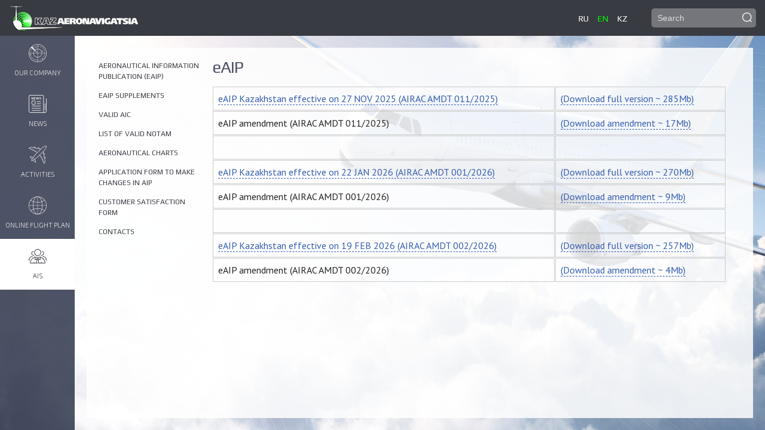

--- FILE ---
content_type: text/html; charset=utf-8
request_url: https://www.ans.kz/en/ais/eaip
body_size: 1182
content:
<!DOCTYPE HTML>
<html>
<head>
	<meta charset="utf-8">
	<meta http-equiv="X-UA-Compatible" content="IE=edge,chrome=1">
	<meta name="description" content="">
	<meta name="keywords" content="">
    <title>eAIP</title>
    <link href="/favicon.ico" rel="shortcut icon" type="image/x-icon" />
    <link href="https://fonts.googleapis.com/css?family=Exo+2:100,200,300,400,500,700|PT+Sans:300,400,700|Play:400,700&amp;subset=cyrillic" rel="stylesheet" />
    <link href="/template/css/owl.carousel.css" rel="stylesheet" />
    <link href="/template/css/owl.theme.default.css" rel="stylesheet" />
    <link href="/template/css/jquery.mCustomScrollbar.min.css" rel="stylesheet" />
	<link href="/template/css/jquery-ui.min.css" rel="stylesheet" />
    <link href="/template/css/jquery.fancybox.css" rel="stylesheet" />
    <link href="/template/css/main.css?v21" rel="stylesheet" />
</head>

<body>
	<div class="modal">
        <div class="modal-wrapper"></div>
    </div>
    <div class="hover_ hidden"></div>
    <div class="top-panel">
    	<a href="/en/" class="logo"></a>
        <form class="search" id="search" action="/en/search">
        	<input type="text" autocomplete="off" placeholder="Search" name="keyword" value="" />
            <input type="submit" value="" />
        </form>
        <div class="versions">
        <a href="/ru/" class="">ru</a><a href="/en/" class="active">en</a><a href="/kz/" class="">kz</a>        </div>
        <div class="user-block">
			        </div>
    </div>
    
    <div class="middle">
        <div class="menu">
                	<a class="section" href="/en/company">
            	<img class="svg" src="/template/images/company.svg" alt="" draggable="false" />
            	<b>Our company</b>
            </a>
                	<a class="section" href="/en/news">
            	<img class="svg" src="/template/images/news.svg" alt="" draggable="false" />
            	<b>News</b>
            </a>
                	<a class="section" href="/en/activities">
            	<img class="svg" src="/template/images/activities.svg" alt="" draggable="false" />
            	<b>Activities</b>
            </a>
                	<a class="section" href="https://websppi.ans.kz/" target="_blank">
            	<img class="svg" src="/template/images/flight-plan.svg" alt="" draggable="false" />
            	<b>Online Flight plan</b>
            </a>
                	<a class="section active" href="/en/ais">
            	<img class="svg" src="/template/images/ais.svg" alt="" draggable="false" />
            	<b>AIS</b>
            </a>
                </div>
        
        <div class="content">
                	<div class="wrapper">
            
                        	<div class="sub-menu">
                <div><a href="/en/ais/eaip">Aeronautical information publication (eAIP)</a></div><div><a href="/en/ais/valid_sup">eAIP Supplements</a></div><div><a href="/en/ais/valid_aic">Valid AIC</a></div><div><a href="/en/ais/notam">List of valid NOTAM</a></div><div><a href="/en/ais/aeron_charts">Aeronautical charts</a></div><div><a href="/AIP/files/AIP.docx">Application form to make changes in AIP</a></div><div><a href="/en/ais/customer_satisfaction_form">Customer satisfaction form</a></div><div><a href="/en/ais/contacts">Contacts</a></div>                </div>
                <div class="page-text">
			            
					<h2 class="title">eAIP</h2>
        <table border="0" cellpadding="1" cellspacing="1" style="width:100%">
	<tbody>
		<tr>
			<td><a href="https://www.ans.kz/AIP/eAIP/2025-11-27-AIRAC/html/index-en-GB.html" target="_blank">eAIP Kazakhstan effective on 27 NOV 2025 (AIRAC AMDT 011/2025) </a></td>
			<td><a href="https://www.ans.kz/AIP/eAIP/2025-11-27-AIRAC/2025-11-27-AIRAC.zip" target="_blank">(Download full version ~ 285Mb)</a></td>
		</tr>
		<tr>
			<td>eAIP amendment (AIRAC AMDT 011/2025)</td>
			<td><a href="https://www.ans.kz/AIP/eAIP/2025-11-27-AIRAC/html/UA_cover_en.pdf" target="_blank">(Download amendment ~ 17Mb)</a></td>
		</tr>
		<tr>
			<td>&nbsp;</td>
			<td>&nbsp;</td>
		</tr>
		<tr>
			<td><a href="https://www.ans.kz/AIP/eAIP/2026-01-22-AIRAC/html/index-en-GB.html" target="_blank">eAIP Kazakhstan effective on 22 JAN 2026 (AIRAC AMDT 001/2026) </a></td>
			<td><a href="https://www.ans.kz/AIP/eAIP/2026-01-22-AIRAC/2026-01-22-AIRAC.zip" target="_blank">(Download full version ~ 270Mb)</a></td>
		</tr>
		<tr>
			<td>eAIP amendment (AIRAC AMDT 001/2026)</td>
			<td><a href="https://www.ans.kz/AIP/eAIP/2026-01-22-AIRAC/html/UA_cover_en.pdf" target="_blank">(Download amendment ~ 9Mb)</a></td>
		</tr>
		<tr>
			<td>&nbsp;</td>
			<td>&nbsp;</td>
		</tr>
		<tr>
			<td><a href="https://www.ans.kz/AIP/eAIP/2026-02-19-AIRAC/html/index-en-GB.html" target="_blank">eAIP Kazakhstan effective on 19 FEB 2026 (AIRAC AMDT 002/2026) </a></td>
			<td><a href="https://www.ans.kz/AIP/eAIP/2026-02-19-AIRAC/2026-02-19-AIRAC.zip" target="_blank">(Download full version ~ 257Mb)</a></td>
		</tr>
		<tr>
			<td>eAIP amendment (AIRAC AMDT 002/2026)</td>
			<td><a href="https://www.ans.kz/AIP/eAIP/2026-02-19-AIRAC/html/UA_cover_en.pdf" target="_blank">(Download amendment ~ 4Mb)</a></td>
		</tr>
	</tbody>
</table>
                </div>
            </div>
        </div>
        
    </div>
	<script src="/template/js/jquery.min.js"></script>
    <script src="/template/js/ajaxupload.js"></script>
    <script src="/template/js/owl.carousel.min.js"></script>
    <script src="/template/js/jquery.maskedinput.min.js"></script>
    <script src="/template/js/jquery.mCustomScrollbar.min.js"></script>
    <script src="https://code.jquery.com/ui/1.12.1/jquery-ui.js"></script>
    
        
    <script>var VERSION = 'en';</script>
    <script src="/template/js/main.js?v21"></script>
    
        
    </body>
</html>



--- FILE ---
content_type: text/css
request_url: https://www.ans.kz/template/css/main.css?v21
body_size: 12209
content:
* {
	margin: 0;
	padding: 0;
	outline: none;
	font-family: 'PT Sans', sans-serif;
}

html {
	height: 100%;
}

body {
	height: 100%;
	font-size: 16px;
	-webkit-font-smoothing: antialiased;
	-moz-osx-font-smoothing: grayscale;
	line-height: 1.43;
	background: url(../images/main-bg.jpg) no-repeat center top;
	background-size: cover;
	min-width: 1000px;
}

h1,
h2,
h3,
h4,
h5,
h6 {
  font-weight: 700;
}

ul.ui-menu {
	margin: 0 !important;
}

.page-text p .choose {
	background: #355EAF;
	display: inline-block;
	padding: 10px 25px;
	color: #FFF;
	height: 16px;
	line-height: 16px;
	font-size: 16px;
	transition: all .2s;
}
	.page-text p .choose:hover {
		background: #1f4082;
	}

.page-text .test-success {
	font-size: 18px;
    color: green;
}

.questions-palette {
	margin-bottom: 20px;
}
	.questions-palette h3 {
		position: relative;
		max-width: 937px;
	}
	.questions-palette h3 span {
		display: block;
		position: absolute;
		top: 0;
		right: 0;
		font-size: 16px;
		letter-spacing: 0.3px;
		line-height: 28px;
	}
	.questions-palette h3 .static {
		position: static;
		display: inline-block;
	}
		.questions-palette h3 span b {
		    color: red;
		    font-size: 20px;
		    line-height: 28px;
		    display: block;
		    float: right;
		    margin-left: 10px;
		}
	.questions-palette .answered {
		margin-bottom: 20px;
		max-width: 950px;
	}
	.questions-palette .answered span {
		display: inline-block;
		margin-right: 14px;
		margin-bottom: 10px;	
		width: 24px;
		height: 24px;
		font-size: 13px;
		background: #CCC;
		color: #444;
		line-height: 24px;
		text-align: center;
		border-radius: 12px;
		transition: all .2s;
	}
	.questions-palette .answered .active {
		background: #355EAF;
		color: #FFF;
	}
	.questions-palette nav a {
		display: inline-block;
		padding: 6px 12px;
		background: #DDD;
		margin-right: 5px;
		font-size: 14px;
		color: #444;
		cursor: pointer;
		transition: all .2s;
	}
	.questions-palette nav a:hover,
	.questions-palette nav .active {
		background: #355EAF;
		color: #FFF;
	}

.arrow-nav {
	background: #F5F5F5;
	padding: 10px 15px;
	margin-bottom: 20px;
	max-width: 1032px;
	box-sizing: border-box;
}
.arrow-nav a {
	display: inline-block;
	color: #355EAF;
	cursor: pointer;
	position: relative;
}
.arrow-nav a:hover {
	color: #666;
}
	.arrow-nav .prev {
		padding-left: 20px;
		margin-right: 20px;
	}
	.arrow-nav .next {
		padding-right: 20px;
	}
	.arrow-nav .prev:after {
		content: '';
		position: absolute;
		display: block;
		width: 8px;
		height: 8px;
		top: 8px;
		left: 7px;
		transform: rotate(-45deg);
		border-top: 1px solid #355EAF;
		border-left: 1px solid #355EAF;
	}
	.arrow-nav .next:after {
		content: '';
		position: absolute;
		display: block;
		width: 8px;
		height: 8px;
		top: 8px;
		right: 7px;
		transform: rotate(45deg);
		border-top: 1px solid #355EAF;
		border-right: 1px solid #355EAF;
	}
	.arrow-nav a.hidden {
		display: none;
	}

.test-s2 {
	display: none;
}
.test-section {

}
	.test-section .q-page {
		display: none;
	}
	.test-section .q-page.active {
		display: block;
	}
	.test-section .question {
		border: 1px dashed #EEE;
		margin-bottom: 10px;
		padding: 10px 15px;
		max-width: 1000px;
	}
		.test-section .question textarea {
			width: 100%;
			resize: none;
		}
		.test-section .question div {
			margin-bottom: 8px;
		}
		.test-section .question label {
			line-height: 15px;
			cursor: pointer;
			display: inline-block;
		}
		.test-section .question b {
			font-weight: 400;
			display: inline-block;
			font-size: 14px;
			line-height: 15px;
		}
		.test-section .question input[type=radio] {
			width: 15px;
			height: 15px;
			display: block;
			margin-right: 5px;
			float: left;
		}
		.test-section .question p {
			margin-bottom: 10px;
			color: #355EAF;
		}

.top-panel {
	height: 60px;
	background: #393B42;
	position: relative;
	padding: 0 15px;
}

.search {
	float: right;
	position: relative;
    margin-top: 14px;
}
	.search input[type=text] {
		background: #75767B;
		box-sizing: border-box;
		display: block;
		height: 32px;
		line-height: 32px;
		padding: 0 30px 0 10px;
		width: 175px;
		border-radius: 5px;
		border: none;
		color: #FFF;
		font-family: Tahoma, Geneva, sans-serif;
		font-size: 14px;
	}
	
	.search ::-webkit-input-placeholder {color:#DDD;}
	.search ::-moz-placeholder          {color:#DDD;}
	.search :-moz-placeholder           {color:#DDD;}
	.search :-ms-input-placeholder      {color:#DDD;}
	
	.search input[type=submit] {
		background: url(../images/search.png) no-repeat center;
		width: 16px;
		height: 16px;
		border: none;
		cursor: pointer;
		position: absolute;
		right: 7px;
		top: 7px;
	}

.user-block {
	float: right;
	margin-right: 40px;
	padding-top: 20px;
	line-height: 20px;
	color: #FFF;
}
	.user-block a {
		text-decoration: none;
		display: inline-block;
		margin-left: 15px;
		text-transform: uppercase;
		color: #FFF;
		font-size: 14px;
		font-family: 'Play', sans-serif;
		transition: all 0.2s;
	}
	.user-block a:nth-child(1) {
		margin-right: 15px;
	}
	.user-block a:hover {
		color: #0F0;
	}

.versions {
	float: right;
	margin-right: 40px;
    padding-top: 20px;
    line-height: 20px;
}
	.versions a {
		text-decoration: none;
		display: inline-block;
		margin-left: 15px;
		text-transform: uppercase;
		color: #FFF;
		font-size: 14px;
		font-family: 'Play', sans-serif;
		transition: all 0.2s;
	}
	.versions a:hover,
	.versions a.active {
		color: #0F0;
	}

.logo {
	height: 60px;
	width: 216px;
	background: url(../images/logo.png) no-repeat center;
	display: block;
	float: left;
}

.menu {
	width: 155px;
	height: 100%;
	box-sizing: border-box;
	background: rgba(34, 42, 64, 0.8);
	position: relative;
	padding: 0;
	float: left;
}
	.menu .mCSB_inside>.mCSB_container {
		margin-right: 0;
	}
	.menu .mCSB_scrollTools {
		width: 4px;
	}
	.menu p {
		position: absolute;
		bottom: 10px;
		color: #CCC;
		font-size: 13px;
		width: 100%;
		text-align: center;
		line-height: 18px;
		font-weight: 300;
		font-family: 'Exo 2', sans-serif;
	}
	.menu .section {
		display: block;
		border-top: 1px solid #717584;
		text-align: center;
		padding: 18px 0;
		text-decoration: none;
		transition: all 0.2s;
	}
	.menu .section  {
		overflow:hidden;
		position:relative;
		border-top: 1px solid #717584;
		display: block;
		padding: 18px 0;
		margin-bottom:0;
		color:#fff;
		text-transform:uppercase;
		text-align:center;
		vertical-align:middle;
		cursor:pointer;
		border:none;
		z-index:3;
		*margin-left:.3em;
	}
	.menu .section:focus { color:#fff; }
	.menu .section:focus:before {
		visibility:hidden;
		width:0%;
		left:50%;
	}
	.menu .section:before {
		transition:all 0.5s ease;
		-webkit-transform:skew(35deg,0);
		-moz-transform:skew(35deg,0);
		-ms-transform:skewX(35deg) skewY(0);
		-o-transform:skew(35deg,0);
		transform:skew(35deg,0);
		-webkit-backface-visibility:hidden;
		content:'';
		position:absolute;
		visibility:hidden;
		top:0;
		left:50%;
		width:0;
		height:100%;
		background:#FFF;
		z-index:-1;
	}
	.menu .section:hover { color:#fff; }
	.menu .section:hover:before,
	.menu .section.active:before {
		visibility:visible;
		width:168%;
		left:-34%;
	}
	.menu .section:first-child {
		border-top: none;
	}
	.menu .section b {
		display: block;
		color: #E6E6E6;
		text-transform: uppercase;
		font-weight: 300;
		font-size: 14px;
		line-height: 18px;
		transition: all 0.2s;
		font-family: 'Exo 2', sans-serif;
	}
	.menu .section:hover b,
	.menu .section.active b {
		color: #393B42;
	}
	.menu .section .svg {
		display: inline-block;
		margin-bottom: 9px;
		width: 40px;
		height: 40px;
		fill: #b6b8bd;
	}
	.menu .section path {
		transition: all 0.2s;
	}
	.menu .section:hover path,
	.menu .section.active path {
		fill: #393B42;
	}

.clearfix {
	clear: both;
}

.col-1 {
	width: 66.7%;
	float: left;
	box-sizing: border-box;
	padding-right: 10px;
	align-items: stretch;
}
.col-2 {
	width: 33.3%;
	float: left;
	height: 859px;
	box-sizing: border-box;
	align-items: stretch;
}
.block {
	background: rgba(57, 59, 66, 0.85);
	min-height: 100px;
	box-sizing: border-box;
	padding: 15px;
	opacity: 0;
}
.block-1 {
	padding: 0;
}
.block-2 {
	margin: 10px 0;
	min-height: 150px;
	padding: 0;
	background: none;
}
.block-2:after {
	content: '';
	clear: both;
	display: block;
}
.block-3 {
	min-height: 150px;
}
.block-4 {
	height: 100%;
}

.middle {
	position: relative;
	height: calc(100% - 60px);
}
.middle:after {
	content: '';
	display: block;
	clear: both;
}

.content {
	height: 100%;
	float: right;
	width: calc(100% - 175px);
	box-sizing: border-box;
	padding: 20px 20px 20px 0;
}
	.content .wrapper {
		background: rgba(255, 255, 255, 0.85);
		height: 100%;
		padding: 20px 15px 20px 20px;
		box-sizing: border-box;
	}
	.content .wrapper:after {
		content: '';
		display: block;
		clear: both;
	}
	.content .main {
		background: none;
		padding: 0;
	}
	.content .sub-menu {
		width: 230px;
		float: left;
		min-height: 300px;
		box-sizing: border-box;
		padding-right: 10px;
	}
		.content .sub-menu div {
			margin-bottom: 14px;
			line-height: 16px;
		}
		.content .sub-menu a,
		.content .sub-menu span {
			text-transform: uppercase;
			color: #393B42;
			text-decoration: none;
			transition: all 0.2s;
			font-family: 'Play', sans-serif;
			font-size: 14px;
		}
		.content .sub-menu a:hover {
			color: #355EAF;
			text-decoration: underline;
		}
	.content .page-text {
		min-height: 300px;
		position: relative;
		height: 100%;
		padding: 0 0 0 10px;
		width: calc(100% - 245px);
		float: left;
	}
	.content .page-text table td {
		padding: 8px;
		border: 1px solid #CCC;
		border-collapse: collapse;
		font-size: 16px;
		line-height: 22px;
		color: #232323;
		margin-bottom: 12px;
	}
	.content .page-text.wide {
		width: 100%;
		overflow: visible;
		box-sizing: border-box;
		padding-right: 0;
	}
	.main .page-text.wide .mCSB_inside > .mCSB_container {
		display: -webkit-box;
		display: -moz-box;
		display: -ms-flexbox;
		display: -webkit-flex;
		display: flex;
	}
	.content .title {
		font-size: 28px;
		font-weight: 300;
		display: inline-block;
		color: #4e5466;
		font-family: 'Play';
		letter-spacing: -1px;
		margin-bottom: 20px;
	}
.page-text blockquote {
	padding-left: 20px;
    border-left: 5px solid #DDD;
	margin: 20px 0;
}
.page-text p {
	font-size: 16px;
	line-height: 22px;
	color: #232323;
	margin-bottom: 12px;
}
	.page-text p a,
	.page-text td a,
	.page-text li a {
		color: #355EAF;
		text-decoration: none;
		border-bottom: 1px dashed #355EAF;
	}
		.page-text p a:hover,
		.page-text td a:hover,
		.page-text li a:hover {
			border-bottom: 1px solid transparent;
		}
	.page-text .btn {
		background: #355EAF;
		display: inline-block;
		padding: 6px 25px;
		color: #FFF;
		border-radius: 3px;
		margin-top: 10px;
		border: none !important;
	}
		.page-text .btn:hover {
			background: #4e5466
		}
	.page-text p span,
	.page-text td span,
	.page-text li span {
		display: inline-block;
		padding: 3px 8px;
	}
.page-text .date {
	color: #355EAF;
	font-size: 16px;
	font-family: 'Exo 2', sans-serif;
	margin-bottom: 20px;
	margin-top: -8px;
	font-weight: 300;
}
.page-text .views {
	background: url(../images/views.png) no-repeat left center;
	padding-left: 20px;
	background-size: 14px;
	color: #607D8B;
	font-family: 'Play', sans-serif;
	margin-top: 20px;
	font-size: 14px;
}
.page-text h2 {
	color: #232323;
    font-family: 'Play', sans-serif;
    font-size: 24px;
    font-weight: 300;
    line-height: 24px;
    margin-bottom: 12px;
}
.page-text h3 {
    font-size: 20px;
    margin-bottom: 8px;
    font-family: 'Play';
    font-weight: 400;
    letter-spacing: -1px;
    color: #4e5466;
}
.page-text h4 {
    font-size: 20px;
    margin-bottom: 8px;
    font-family: 'Play';
    font-weight: 400;
    letter-spacing: -1px;
    color: #232323;
}
.page-text ol,
.page-text ul {
	margin-bottom: 12px;
	margin-left: 24px;
}
	.page-text ol li,
	.page-text ul li {
		font-size: 16px;
		line-height: 22px;
		color: #232323;
		margin-bottom: 4px;
	}
	
.top-news {
	border-bottom: 1px solid #5A5F6A;
	padding-bottom: 10px;
}
	.top-news h3 {
		color: #FFF;
		font-size: 28px;
		font-weight: 100;
		font-family: 'Exo 2', sans-serif;
		letter-spacing: -1px;
	}
	.b-kz .top-news h3 {
		font-family: 'PT Sans', sans-serif;
		font-size: 24px;
	}
	.top-news .carousel {
	}
	.top-news .item {
		float: left;
		width: 100% !important;
	}
	.top-news .item:after {
		content: '';
		display: block;
		clear: both;
	}
	.top-news .image {
		width: 35%;
		float: left;
	}
		.top-news .image img {
			width: 100%;
			display: block;
		}
	.top-news .info {
		width: 65%;
		float: left;
		box-sizing: border-box;
		padding-left: 10px;
	}
	.top-news .info .date {
		color: #FFD1B2;
		font-size: 13px;
		margin-bottom: 4px;
		line-height: 28px;
	}
	.top-news .info .header {
		color: #FFF;
		font-size: 15px;
		font-weight: 600;
		margin-bottom: 8px;
		line-height: 16px;
	}
	.top-news .info .announce {
		color: #E6E6E6;
		font-size: 13px;
		font-weight: 500;
		margin-bottom: 5px;
		line-height: 16px;
		max-height: 62px;
		overflow: hidden;
	}
	.top-news .info .read-more {
		color: #0F0;
		font-size: 13px;
		text-decoration: none;
	}
		.top-news .info .read-more:hover {
			text-decoration: underline;
		}
	
.all-news {
	margin-top: 15px;
}
	.all-news h3 {
		color: #FFF;
		font-size: 28px;
		font-weight: 100;
		font-family: 'Exo 2', sans-serif;
		letter-spacing: -1px;
	}
	.b-kz .all-news h3 {
		font-family: 'PT Sans', sans-serif;
		font-size: 24px;
	}
	
.leader-blog {
}
	.leader-blog .col {
		float: left;
		width: calc(100% - 270px);
		padding-left: 20px;
		box-sizing: border-box;
	}
	.leader-blog .col:nth-child(1) {
		width: 270px;
		padding-left: 0;
	}
	.leader-blog .col:nth-child(1) h1 {
		background: #E6E6E6;
		color: #151B2B;
		padding-left: 10px;
		font-size: 18px;
		font-weight: 300;
		margin-bottom: 15px;
		line-height: 26px;
	}
	.leader-blog .col:nth-child(1) li {
		color: #355EAF;
	}
		.leader-blog .col:nth-child(1) li a {
			color: #355EAF;
			font-family: 'Play', sans-serif;
			font-size: 16px;
			display: inline-block;
		}
			.leader-blog .col:nth-child(1) li a:hover {
				text-decoration: none;
			}
leader-blog:after {
	content: '';
	clear: both;
	display: block;
}

.form {
}
	.form .row {
	}
		.form .row b {
			font-size: 14px;
			color: #4e5466;
		}
	.form .col {
		float: left;
		margin-left: 20px;
	}
	.form .col:nth-child(1) {
		margin-left: 0;
	}
	.form input[type=text],
	.form input[type=password] {
		border: 1px solid #CCC;
		line-height: 30px;
		height: 30px;
		padding: 0 10px;
		box-sizing: border-box;
		display: block;
		width: 300px;
		font-size: 14px;
		margin-bottom: 15px;
	}
	.form input[name=other_type] {
		display: none;
	}
	.form textarea {
		border: 1px solid #CCC;
		line-height: 22px;
		padding: 8px 10px;
		box-sizing: border-box;
		display: block;
		width: 300px;
		height: 120px;
		resize: vertical;
		font-size: 14px;
		margin-bottom: 15px;
	}
	.form select {
		border: 1px solid #CCC;
		line-height: 30px;
		height: 30px;
		padding: 0 0 0 5px;
		box-sizing: border-box;
		display: block;
		width: 300px;
		font-size: 14px;
		margin-bottom: 15px;
	}
	.form input[type=text].error,
	.form input[type=password].error,
	.form textarea.error,
	.form select.error {
		border: 1px solid red;
	}
	.form input[type=submit], .go-to-test, .go-to-test-info {
		color: #FFF !important;
		-webkit-appearance: none;
		background: #355EAF;
		line-height: 30px;
		height: 30px;
		border: none;
		text-align: center;
		width: 200px;
		display: block;
		font-size: 14px;
		cursor: pointer;
		transition: background-color 0.2s;
	}
	.form input[type=submit].large {
		width: 260px;
		height: 40px;
		line-height: 40px;
		font-size: 18px;
	}
		.form input[type=submit]:hover,
		.go-to-test:hover,
		.go-to-test-info:hover {
			background: #264b95;
		}
		.form input[type=submit].loading {
			background: #264b95 url(../images/submit.gif) no-repeat center;
			background-size: 22px;
			cursor: default;
			color: transparent !important;
		}
	.result {
		padding-top: 15px;
	}
	.result p {
		margin-bottom: 2px;
		font-size: 14px;
		line-height: 18px;
	}
	.form .success p {
		color: green;
	}
	.form .error p {
		color: red;
	}
	
.faq-element {
	margin-top: 20px;
	color: #4D4D4D;
}
.faq-element.first {
	margin-top: 40px;
}
	.faq-element .question {
		border: 1px solid #CCC;
		padding: 20px;
	}
	.faq-element .name {
		font-size: 14px;
		color: #888;
		margin-top: 10px;
		margin-bottom: 0;
	}
	.faq-element .answer {
		margin-top: 10px;
		background: #e7e8e9;
		padding: 20px;
		position: relative;
	}
	.faq-element .answer:after {
		content: '';
		clear: both;
		display: block;
	}
	.faq-element .answer i {
		width: 0;
		height: 0;
		border-style: solid;
		border-width: 16px 0 0 16px;
		border-color: transparent transparent transparent #e7e8e9;
		top: -16px;
		left: 20px;
		position: absolute;
	}
	.faq-element .photo {
		float: left;
		border: 1px solid #CCC;
		background: #FFF;
	}
		.faq-element .photo span {
			display: block;
			padding: 5px;
		}
		.faq-element .photo img {
			display: block;
			width: 100%;
		}
	.faq-element .text {
		float: left;
		width: calc(100% - 122px);
		padding-left: 20px;
		box-sizing: border-box;
	}

.articles-list {
}
.articles-list:after {
	content: '';
	clear: both;
	display: block;
}
.article {
	display: block;
	width: 220px;
	float: left;
	margin-right: 35px;
	margin-bottom: 20px;
	text-decoration: none;
}
.article:hover .announce {
	color: #355EAF;
}
	.article .photo {
		display: block;
		overflow: hidden;
		height: 146px;
		border: 1px solid #DFDFDF;
	}
	.article img {
		display: block;
	}
	.article .date {
		display: block;
		color: #666;
		font-family: 'Play', sans-serif;
		font-size: 13px;
		margin: 8px 0;
	}
	.article .announce {
		display: block;
		font-size: 15px;
		height: 54px;
		overflow: hidden;
		line-height: 18px;
		color: #151B2B;
		transition: all 0.2s;
	}

.u-block {
	border-bottom: 1px solid #DFDFDF;
	padding-bottom: 15px;
}

.articles-list-2 {
	padding-top: 30px;
}
.articles-list-2 .article {
	width: auto;
	float: none;
}
	.articles-list-2 .article .announce {
		height: auto;
		overflow: visible;
	}
.articles-list-2 .date {
	background: #E6E6E6;
	display: inline-block;
	color: #151B2B;
	padding: 4px 15px;
}

.pages {
	text-align:center;
	margin-top: 10px;
}
	.pages a {
		color: #355EAF;
		text-decoration: none;
		display: inline-block;
		padding: 5px 10px;
		margin: 0px 2px 0px 0px;
		transition: all 0.2s;
		border-radius: 4px;
	}
		.pages a:hover, .pages a.active {
			color: #FFF;
			background: #355EAF;
		}
		
.search-result {
}
	.search-result span {
		display: block;
		float: left;
		margin-right: 5px;
		background: #355EAF;
		padding: 2px 7px;
		border-radius: 4px;
		color: #FFF;
	}
	.search-result a {
		line-height: 26px;
		color: #355EAF;
		text-decoration: none;
		border-bottom: 1px solid transparent;
	}
		.search-result a:hover {
			border-bottom: 1px dashed #355EAF
		}
		
.top-article {
	margin-bottom: 50px;
	display: inline-block;
}
.top-article:after {
	content: '';
	display: block;
	clear: both;
}
	.top-article h3 {
		margin: 15px 0;
		max-width: 800px;
	}
	.top-article span {
		background: #9C3;
		display: inline-block;
		font-family: 'Play', sans-serif;
		color: #FFF;
		font-size: 14px;
		padding: 3px 15px;
	}
	.top-article p {
		padding-right: 30px;
	}
	.top-article .photo {
		width: 300px;
		float: left;
	}
		.top-article .photo img {
			display: block;
			width: 100%;
		}
	.top-article .text {
		width: calc(100% - 300px);
		box-sizing: border-box;
		float: left;
		padding-left: 20px;
	}
	
.locked {
	background: url(../images/locked.png) no-repeat center top;
	padding-top: 150px;
	text-align: center;
	width: 300px;
	position: absolute;
	left: calc(50% - 150px);
	top: calc(50% - 200px);
}
	.locked a {
		color: #355EAF;
		text-decoration: none;
		border-bottom: 1px dashed #355EAF;
	}

.found {
	font-weight: 300;
	font-size: 22px;
	line-height: 22px;
	margin-bottom: 15px;
	color: #35679a;
}
	
.filter {
	display: none;
}
	.filter .col {
		padding-top: 10px;
		float: left;
		margin-right: 10px;
	}
	.filter .row {
		margin: 10px 0;
	}
	.filter input[type=submit] {
		margin-top: 10px;
	}
	.filter .row > b {
		display: block;
		margin-bottom: 5px;
		color: #4e5466;
		font-weight: 400;
		font-size: 14px;
	}
	
.leader {
	margin-bottom: 30px;
}
.leader:after {
	content: '';
	clear: both;
	display: block;
}
	.leader .photo {
		width: 204px;
		float: left;
	}
		.leader .photo img {
			display: block;
			padding: 1px;
			border: 1px solid #E6E6E6;
			width: 100%;
			box-sizing: border-box;
		}
	.leader .text {
		float: left;
		width: calc(100% - 204px);
		box-sizing: border-box;
		padding-left: 15px;
	}
		.leader .text .show {
			color: #355EAF;
			text-decoration: none;
			cursor: pointer;
			border-bottom: 1px dashed #355EAF;
		}
		.leader .text .hide {
			color: #355EAF;
			display: none;
			text-decoration: none;
			cursor: pointer;
			border-bottom: 1px dashed #355EAF;
		}
		.leader .text .show:hover {
			border-bottom-color: transparent;
		}
		.leader .text .bio {
			height: 162px;
			overflow: hidden;
		}
		.leader .text h3 {
			font-size: 18px;
		}
		.leader .text h1 {
			font-size: 22px;
			line-height: 22px;
			font-weight: 300;
			color: #355EAF;
			margin-bottom: 5px;
		}
		
.standarts-list {
	padding-top: 30px;
}
.standart {
	width: 300px;
	display: block;
	float: left;
	margin-bottom: 40px;
	text-align: center;
}
	.standart h3 {
		font-size: 16px;
		height: 44px;
		display: table-cell;
		vertical-align: middle;
		width: 300px;
		padding: 4px 16px;
	}
	.standart a {
		color: #355EAF;
		text-decoration: none;
		border-bottom: 1px dashed #355EAF;
	}
		.standart a:hover {
			border-bottom-color: transparent;
		}


.activities-desc {
	margin-bottom: 30px;
}
.activity {
	margin-bottom: 25px;
}
	.activity h3 {
		margin-bottom: 3px;
		font-size: 18px;
	}
	.activity p {
		margin-bottom: 7px;
	}
	.activity a {
		text-decoration: none;
		color: #355EAF;
		border-bottom: 1px dashed #355EAF;
	}
		.activity a:hover {
			border-bottom-color: transparent;
		}
		
.art-list-on-main {
	padding-top: 17px;
	height: 100%;
}
.art-on-main {
	margin-top: 24px;
}
.art-on-main:nth-child(1) {
	margin-top: 0;
}
	.art-on-main .date {
		color: #FFD1B2;
		font-size: 14px;
		margin-bottom: 2px;
	}
	.art-on-main .announce {
		color: #FFF;
		margin-bottom: 2px;
		line-height: 20px;
	}
	.art-on-main .read-more {
		color: #0F0;
		font-size: 14px;
		text-decoration: none;
		display: inline-block;
		border-bottom: 1px solid transparent;
	}
		.art-on-main .read-more:hover {
			border-bottom: 1px dashed #0F0;
		}

.stats {
	background: #424147;
	height: 120px;
}

.map {
	min-height: 419px;
	background: url(../images/map.png) no-repeat center;
}
.map:after {
	content: '';
	clear: both;
	display: block;
}
	.map .info-left {
		width: 50%;
		float: left;
		text-align: left;
		box-sizing: border-box;
		max-width: 360px;
		padding: 25px 40px;
	}
	.map .info-right {
		width: 50%;
		float: right;
		text-align: right;
		box-sizing: border-box;
		max-width: 370px;
		padding: 25px 40px;
	}
	.map h4 {
		line-height: 22px;
		font-size: 14px;
		color: #FFF;
		text-transform: uppercase;
		font-family: 'Exo 2', sans-serif;
		margin-bottom: 10px;
	}
	.map .info-right h4 {
		padding-right: 30px;
	}
	.map span {
		height: 25px;
		color: #FFF;
		line-height: 23px;
		font-size: 30px;
		font-family: 'Exo 2', sans-serif;
		display: inline-block;
		padding: 15px 0;
		margin-bottom: 30px;
	}
	.map .icon-flight {
		background: url(../images/icon-flight.png) no-repeat left center;
		padding-left: 35px;
	}
	.map .icon-world {
		background: url(../images/icon-world.png) no-repeat left center;
		padding-left: 35px;
		margin-bottom: 0;
	}
	.map .icon-kz {
		background: url(../images/icon-kz.png) no-repeat left center;
		padding-left: 35px;
	}
	.map p {
		color: #FFF;
		line-height: 18px;
		font-size: 16px;
		margin-bottom: 0;
	}
	.map h5 {
		font-size: 16px;
		line-height: 18px;
		padding-right: 30px;
		margin-top: 22px;
		position: relative;
	}
	.map .orange {
		color: #FFD1B2;
	}
	.map .orange:after {
		content: '';
		display: block;
		width: 14px;
		height: 14px;
		border: 1px solid #FFF;
		border-radius: 50%;
		background: #F60;
		position: absolute;
		top: calc(50% - 8px);
		right: 3px;
	}
	.map .green {
		color: #57E352;
	}
	.map .green:after {
		content: '';
		display: block;
		width: 14px;
		height: 14px;
		border: 1px solid #FFF;
		border-radius: 50%;
		background: #9C3;
		position: absolute;
		top: calc(50% - 8px);
		right: 3px;
	}
	.map .blue {
		color: #38E4FF;
	}
	.map .blue:after {
		content: '';
		display: block;
		width: 14px;
		height: 14px;
		border: 1px solid #FFF;
		border-radius: 50%;
		background: #0186B1;
		position: absolute;
		top: calc(50% - 8px);
		right: 3px;
	}
	.map .slateBlue {
		color: #6A5ACD;
	}
	.map .slateBlue:after {
		content: '';
		display: block;
		width: 14px;
		height: 14px;
		border: 1px solid #FFF;
		border-radius: 50%;
		background: #483D8B;
		position: absolute;
		top: calc(50% - 8px);
		right: 3px;
	}
	.map .filials {
		margin-top: 26px;
		background: url(../images/icon-location.png) no-repeat right center;
		padding-right: 30px;
	}

.stats:after {
	content: '';
	clear: both;
	display: block;
}
	.stats > div {
		width: 25%;
		float: left;
		box-sizing: border-box;
		text-align: center;
		padding: 0 20px;
	}
	.stats span {
		height: 25px;
		color: #FFF;
		line-height: 23px;
		font-size: 30px;
		font-family: 'Exo 2', sans-serif;
		display: inline-block;
		padding: 15px 0;
	}
	.stats .icon-plane {
		background: url(../images/icon-plane.png) no-repeat left center;
		padding-left: 35px;
	}
	.stats .icon-map {
		background: url(../images/icon-map.png) no-repeat left center;
		padding-left: 35px;
	}
	.stats p {
		color: #FFF;
		line-height: 16px;
		max-width: 200px;
		margin: 0 auto;
		font-size: 15px;
		font-family: 'Exo 2';
	}
	.stats.s-kz p {
		font-family: 'PT Sans', sans-serif;
	}

.logos-list {
	overflow: hidden;
	height: 100%;
}
.logos-list:after {
	content: '';
	clear: both;
	display: block;
}
	.logos-list .container {
		width: 3000px;
	}
	.logos-list a {
		display: block;
		float: left;
		height: 100%;
	}
	.logos-list img {
		display:block;
	}

.weather-block {
	float: left;
	height: 150px;
	width: calc(25% - 10px);
	box-sizing: border-box;
	margin-left: 10px;
	background: rgba(57, 59, 66, 0.85);
	padding: 15px;
	position: relative;
}
	.weather-block h5 {
		font-weight: 300;
		color: #FFF;
		font-size: 18px;
		line-height: 22px;
		text-align: center;
	}
	.weather-block .today {
		text-align: center;
		height: calc(100% - 16px);
		box-sizing: border-box;
		padding-top: 23px;
	}
	.weather-block .image {
		width: 70px;
		display: inline-block;
		vertical-align: middle;
	}
	.weather-block img {
		width: 50px;
		display: inline-block;
		vertical-align: middle;
	}
	.weather-block span {
		display: inline-block;
		width: 66px;
		vertical-align: middle;
		text-align: left;
		padding-left: 6px;
	}
		.weather-block span b {
			color: #FFF;
			display: block;
			font-weight: 300;
			font-size: 24px;
			line-height: 28px;
		}

.photos-list {
	overflow: hidden;
	width: 75%;
	height: 100%;
	float: left;
	background: rgba(57, 59, 66, 0.85);
	padding: 15px;
	box-sizing: border-box;
}
.owl-carousel .owl-stage-outer {
	height: 100%;
}
.photos-list:after {
	content: '';
	clear: both;
	display: block;
}
	.photos-list .container {
		width: 3000px;
	}
	.photos-list a {
		display: block;
		float: left;
		height: 100%;
		overflow: hidden;
	}
	.photos-list img {
		display: block;
		height: 100%;
		width: auto !important;
	}

.filter-button-group {
	margin-bottom: 20px;
	height: 30px;
}
	.filter-button-group button {
		display: block;
		float: left;
		line-height: 30px;
		height: 30px;
		padding: 0 15px;
		background: #CCC;
		border: none;
		color: #FFF;
		margin-right: 3px;
		cursor: pointer;
		font-size: 14px;
		transition: all 0.2s linear;
	}
	.filter-button-group .a,
	.filter-button-group button:hover {
		background: #355EAF;
	}
	.grid-item-inner img {
		display: block;
		width: 100%;
	}

.certificates-list {
}
	.certificates-list a {
		display: inline-block;
		margin: 0 10px 20px 0;
		border: 1px solid #DDD;
	}
	.certificates-list img {
		max-height: 200px;
		display: block;
	}

.aero-maps {
	border-collapse: collapse;
	margin-bottom: 20px;
}
	.aero-maps td {
		border: 1px solid #DDD;
		padding: 15px 10px;
		color: #444;
	}
	.aero-maps tr td:nth-child(1) {
		width: 240px;
	}
	.aero-maps a {
		display: inline-block;
		background: url(../images/pdf.png) no-repeat left top;
		padding-left: 30px;
		line-height: 20px;
		min-height: 24px;
		border-bottom: none !important;
	}
	
.anketa {
	border-top: 1px dashed #DFDFDF;
	max-width: 600px;
	border-bottom: 1px dashed #DFDFDF;
	margin: 20px 0;
}
	.anketa span {
		display: block;
		margin-top: 20px;
	}
	.anketa textarea {
		margin-top: 10px;
		width: 100%;
	}
	.anketa label {
		display: inline-block;
		padding: 10px 20px 10px 0;
		margin-right: 10px;
		cursor: pointer;
		line-height: 18px;
	}
		.anketa label input {
			display: inline-block;
			margin-right: 6px;
			width: 16px;
			height: 16px;
			vertical-align: middle;
		}
		.anketa label b {
			display: inline-block;
			vertical-align: middle;
			height: 16px;
			line-height: 16px;
		}

.cooperation-list {
}
	.cooperation-list div {
		margin-bottom: 30px;
	}
	.cooperation-list h3 {
		color: #232323;
	}
	
.is-elem {
	margin-bottom: 30px;
}
	.is-elem h4 {
		color: #0b5d08;
	}
	
.courses-hint {
	font-size: 15px;
	color: #333;
	line-height: 20px;
}

.courses {
	margin-top: 20px;
}
.courses:after {
	content: '';
	clear: both;
	display: block;
}
	.courses .sections {
		float: left;
		width: 250px;
		background: #EFEFEF;
		border-top: 1px solid #3491ED;
		border-bottom: 1px solid #3491ED;
	}
	.courses .sections-2 {
		float: right;
		width: calc(100% - 280px);
		padding-left: 30px;
		border-top: 1px solid #3491ED;
	}
		.courses .sections a {
			display: block;
			padding: 12px 18px;
			text-decoration: none;
			cursor: pointer;
			font-size: 14px;
			line-height: 20px;
			color: #222;
		}
		.courses .sections a:hover,
		.courses .sections a.active {
			background: #FFF;
		}
	.courses .section-tab {
		display: none;
		padding: 12px 15px 12px 0;
	}
	.courses .section-tab.active {
		display: block;
	}
	.courses .course {
		margin-bottom: 20px;
	}
		.courses .course h1 {
			font-size: 14px;
			cursor: pointer;
			font-weight: 400;
			color: #369;
			line-height: 20px;
			margin-bottom: 15px;
			display: block;
			padding-left: 15px;
			background: url(../images/plus.png) no-repeat left 6px;
		}
		.courses .course h1.o {
			background: url(../images/minus.png) no-repeat left 6px;
		}
		.courses .course .info {
			display: none;
		}
		.courses .course table {
			border-collapse: collapse;
		}
			.courses .course table td {
				padding: 14px;
				font-size: 14px;
				vertical-align: top;
				border: 1px solid #CCC;
				color: #222;
			}
	.courses form {
		margin-top: 20px;
		padding: 14px;
		background: #F0F0F0;
		position: relative;
	}
		.courses form i {
			width: 0;
			height: 0;
			border-style: solid;
			border-width: 20px 0 0 20px;
			border-color: transparent transparent transparent #F0F0F0;
			position: absolute;
			top: -20px;
			left: 20px;
		}
		.courses form .result {
			padding-top: 0;
		}
		.courses form .result p:nth-child(1) {
			margin-top: 12px;
		} 
		.courses form .result p {
			margin-bottom: 6px;
			font-size: 14px;
		}
		.courses form .result.success p {
			color: green;
		}
		.courses form .result.error p {
			color: red;
		}
		.courses form input[type=text] {
			border: 1px solid #AAA;
			display: block;
			float: left;
			height: 28px;
			line-height: 28px;
			padding: 2px 10px;
			width: 142px;
			margin-right: 15px;
		}
		.courses form input[type=text].error {
			border-color: red;
		}
		.courses form input[type=submit] {
			border: 1px solid #3491ED;
			background: #3491ED;
			color: #FFF;
			display: block;
			float: left;
			height: 34px;
			line-height: 32px;
			width: 110px;
			cursor: pointer;
			text-align: center;
		}
			.courses form input[type=submit]:hover {
				background: #2377ca;
				border-color: #2377ca;
			}
			.courses form input[type=submit].loading {
				background: #2377ca url(../images/submit2.gif) no-repeat center;
				background-size: 20px;
				color: transparent;
			}

.hidden {
	display: none;
}

.agreement-form {
	padding: 20px 10px 0;
}
	.agreement-form .top {
		margin-bottom: 15px;
		border-bottom: 1px solid #CCC;
		padding-bottom: 15px;
		color: #369;
		font-size: 20px;
		text-align: center;
	}
	.agreement-form .bottom {
		margin-top: 15px;
		border-top: 1px solid #CCC;
		padding-top: 15px;
	}
	.agreement-form .bottom:after {
		content: '';
		clear: both;
		display: block;
	}
	.agreement-form .continue {
		background: #369;
		display: block;
		width: 200px;
		border: none;
		text-align: center;
		color: #FFF;
		height: 39px;
		line-height: 39px;
		cursor: pointer;
		font-size: 14px;
		float: right;
	}
	.agreement-form .continue.disabled {
		cursor: default;
		background: #CCC;
	}
	.agreement-form .page-text {
		padding: 0;
		width: 100%;
	}
	.agreement-form label {
		float: left;
		height: 39px;
		line-height: 39px;
	}
		.agreement-form label input {
			height: 16px;
			width: 16px;
			vertical-align: middle;
		}
		.agreement-form label b {
			display: inline-block;
			margin-left: 5px;
			font-weight: 400;
			font-size: 14px;
		}

.page-text .apply-hint {
	color: #1577da;
	font-weight: 400;
	font-size: 16px;
	text-align: center;
	line-height: 24px;
	max-width: 800px;
	margin: 0 auto 25px;
	font-family: 'Open Sans', sans-serif;
}

.prev_work_block {
	position: relative;
}
	.prev_work_block .remove {
		position: absolute;
		cursor: pointer;
		color: #F00;
		font-size: 35px;
		top: 2px;
		left: 423px;
		border-bottom: none;
	}

.apply-form .ss {
	line-height: 32px;
	font-size: 22px;
	text-align: center;
}

.vacancy-preview {
	display: block;
	width: 100%;
	margin-bottom: 20px;
}

.apply-form .step {
	display: none;
}
	.apply-form .result.error p,
	.apply-form .result-1.error p,
	.apply-form .result-2.error p {
		color: red;
		margin-bottom: 0;
	}
	.apply-form .result.success p,
	.apply-form .result-1.success p,
	.apply-form .result-2.success p {
		color: green;
		margin-bottom: 0;
		padding-left: 0;
	}
	.apply-form input[type=text].error,
	.apply-form select.error {
		 border: 1px solid red;
	}
	.apply-form .step input[type=file] {
		border-bottom: 1px solid transparent;
	}
	.apply-form .step input[type=file].error {
		color: red;
		border-bottom-color: red;
	}
	.apply-form select {
		padding: 4px 9px;
		border: 1px solid #CCC;
		border-bottom-color: #B3B3B3;
		border-radius: 4px;
		box-shadow: inset 1px 1px #F1F1F1, 0 1px 2px rgba(0,0,0,0.1);
		color: #333;
		height: 36px;
		line-height: 36px;
		width: 420px;
	}
	.apply-form .step select.width-125 {
		width: 125px;
	}
	.apply-form .step select.width-160 {
		width: 160px;
	}
	.apply-form .step select.width-207 {
		width: 207px;
	}
.apply-form .active {
	display: block;
}
	.apply-form table ol {
		list-style: none;
		font-size: 13px;
		font-weight: 600;
	}
		.apply-form table ol li {
			border-top: 1px dashed #CCC;
			margin-bottom: 10px;
			padding-top: 10px;
			width: 420px;
		}
		.apply-form table ol li:nth-child(1) {
			border-top: none;
		}
	.apply-form table {
		border-collapse: collapse;
		width: 100%;
	}
		.apply-form table.static td {
			padding-bottom: 15px;
		}
		.content .page-text .apply-form table td {
			border: none;
			vertical-align: top;
		}
		.apply-form table td span {
			display: block;
			padding-top: 3px;
			max-width: 510px;
			line-height: 20px;
			font-size: 15px;
			color: #333;
		}
		.apply-form table td b a {
			color: #3491ED;
		}
			.apply-form table td b a:hover {
				text-decoration: none;
			}
		.content .page-text .apply-form table td.middle {
			vertical-align: middle;
			position: static;
			height: auto;
		}
		.apply-form table tr td:first-child {
			width: 310px;
			font-size: 14px;
			padding-top: 8px;
			padding-right: 20px;
			color: #4B4E59;
			line-height: 18px;
		}
	.apply-form input[type=text] {
		width: 400px;
		line-height: 26px;
		height: 26px;
		margin: 4px 0;
		padding: 4px 9px;
		border: 1px solid #CCC;
		border-bottom-color: #B3B3B3;
		border-radius: 4px;
		box-shadow: inset 1px 1px #F1F1F1, 0 1px 2px rgba(0,0,0,0.1);
		color: #333;
	}
	.apply-form .jq-file {
		width: 400px;
		line-height: 36px;
		height: 36px;
		margin: 6px 0;
	}
	.apply-form input[type=text].small {
		width: 187px;
	}
	.apply-form .jq-selectbox {
		margin: 6px 0;
	}
	.apply-form textarea {
		width: 400px;
		line-height: 20px;
		height: 116px;
		margin: 4px 0;
		padding: 4px 9px;
		border: 1px solid #CCC;
		border-bottom-color: #B3B3B3;
		border-radius: 4px;
		box-shadow: inset 1px 1px #F1F1F1, 0 1px 2px rgba(0,0,0,0.1);
		color: #333;
		resize: none;
	}
	.apply-form .button {
		line-height: 34px;
		height: 34px;
		cursor: pointer;
		border-radius: 4px;
		border: 1px solid #CCC;
		width: 98px;
		text-align: center;
		color: #4B4E59;
		font-size: 14px;
		display: inline-block;
		box-shadow: 0 1px 2px rgba(0,0,0,0.1);
		transition: all 0.2s;
		margin: 6px 0;
	}
	.apply-form .button.active,
	.apply-form .button:hover {
		color: #FFF;
		background: #3491ED;
	}
	.apply-form input[type=button],
	.apply-form input[type=submit] {
		background: #355EAF;
		display: block;
		width: 400px;
		margin: 30px auto 10px;
		border: none;
		text-align: center;
		color: #FFF;
		height: 39px;
		line-height: 39px;
		cursor: pointer;
		font-size: 14px;
	}
	.apply-form input[type=button].loading,
	.apply-form input[type=submit].loading {
		background: #264b95 url(../images/submit.gif) no-repeat center;
		background-size: 24px;
		color: transparent;
	}
	.apply-form input[type=submit]:disabled {
		background: #CCC;
		cursor: not-allowed;
	}
	.registration-form .apply-form input[type=submit] {
		width: 100%;
		margin: 30px auto 15px;
	}
	.registration-form .result {
		padding-top: 0;
	}
		.registration-form .result p {
			font-size: 16px;
			line-height: 22px;
			margin-bottom: 2px;
		}
	.registration-form input[type=file] {
		border-bottom: 1px solid transparent;
	}
	.registration-form input[type=file].error {
		border-bottom-color: red;
	}
	.apply-form .additional-info {
		display: block;
		width: 420px;
		font-size: 14px;
		color: #FFF;
		background: #355EAF;
		height: 34px;
		line-height: 34px;
		padding-left: 10px;
		box-sizing: border-box;
		margin: 2px 0 8px;
		border-radius: 4px;
		cursor: pointer;
		border-bottom: none;
	}
	.apply-form label {
		margin: 7px 0;
		display: inline-block;
	}
	.apply-form .for-scan {
		color: #355eaf;
		font-size: 14px;
		display: block;
		margin-top: 10px;
		margin-bottom: 2px;
	}
		.apply-form label b {
			font-weight: 400;
			display: inline-block;
			margin-left: 6px;
			color: #555;
		}
	.apply-form .ch_type {
		margin-bottom: 10px;
	}
		.apply-form .ch_type label {
			width: 207px;
		}

.event {
}
	.event .banner {
		margin-bottom: 20px;
	}
	.event .text {
		margin-bottom: 30px;
	}
	.event .registration-form .fields {
		width: 420px;
	}
	.event .registration-form .result {
		min-height: 22px;
	}

.reports {
	padding-top: 20px;
}
.reports:after {
	content: '';
	clear: both;
	display: block;
}
	.reports .report {
		width: 300px;
		float: left;
		box-sizing: border-box;
		padding: 15px 20px;
		border: 1px solid #CCC;
		border-radius: 15px;
		text-align: center;
		margin-left: 20px;
	}
	.reports .report:nth-child(1) {
		margin-left: 0;
	}
	.reports h1 {
		color: #369;
		font-weight: 300;
		font-size: 20px;
		text-align: center;
		line-height: 20px;
		margin-bottom: 15px;
	}
	.reports a {
		text-decoration: none;
		display: inline-block;
		color: #1f7244;
		font-size: 16px;
		border-bottom: 1px dashed #1F7244;
		line-height: 20px;
		cursor: pointer;
	}
		.reports a:hover {
			border-bottom-color: transparent;
		}
	.reports input[type=text] {
		display: block;
		height: 32px;
		line-height: 32px;
		box-sizing: border-box;
		border: 1px solid #CDCDCD;
		margin-bottom: 10px;
		width: 100%;
		padding: 0 10px;
	}
	.reports p {
		height: 32px;
		margin-bottom: 10px;
	}
	.reports select {
		display: block;
		height: 32px;
		line-height: 32px;
		box-sizing: border-box;
		border: 1px solid #CDCDCD;
		margin-bottom: 10px;
		width: 100%;
		padding: 0 5px;
	}
	.reports img {
		display: block;
		margin: 6px auto 6px;
	}

.view-cv {
	position: relative;
}
	.view-cv .photo {
		float: left;
		margin-right: 50px;
	}
	.view-cv .info {
		float: left;
	}
	.view-cv h1 {
		font-size: 22px;
		line-height: 22px;
		font-weight: 300;
		color: #355EAF;
		margin: 30px 0 10px;
	}
	.view-cv .open-results {
		max-width: 1000px;
	}
		.view-cv .open-results p {
			word-break: break-all;
		}
		.view-cv .open-results h5 {
			color: #4B4E59;
			margin-top: 20px;
			line-height: 18px;
			font-size: 14px;
			border-left: 2px solid #CCC;
			padding: 5px 5px 5px 10px;
		}
		.view-cv .open-results p {
			padding: 10px;
			font-size: 15px;
		}
		.view-cv .open-results p.s {
			color: #4B4E59;
			line-height: 18px;
			font-size: 14px;
			padding: 10px 0 0 0;
		}
	.view-cv .test-results {
	    padding-top: 10px;
	}
		.view-cv .test-results p {
			color: #4B4E59;
			line-height: 18px;
			font-size: 14px;
		}
	.view-cv .c-b-view {
		margin-bottom: 20px;
	}
	.apply-form .view-cv table td {
		padding: 8px 0 !important;
	}
	.view-cv .decision {
		text-align: center;
		margin: 30px 0 0;
		padding: 20px 0;
	}
	.view-cv .decision:after {
		content: '';
		clear: both;
		display: block;
	}
	.view-cv .decision .accepted {
		color: green;
		cursor: default;
		background: none !important;
		padding: 10px 15px;
	}
	.view-cv .decision .rejected {
		color: red;
		padding: 10px 0;
		cursor: default;
		background: none !important;
		padding: 10px 0;
		width: 260px;
	}
	.view-cv .action-btn {
		width: 230px;
		box-sizing: border-box;
		font-weight: 600;
		text-decoration: none;
		cursor: pointer;
		text-transform: uppercase;
		color: #FFF;
		display: inline-block;
		height: 60px;
		text-align: center;
		margin: 0 5px 20px;
		transition: all .2s;
		font-size: 15px;
		padding: 8px 2px;
		font-weight: 500;
	}
		.view-cv .action-btn span {
			display: block;
			height: 44px;
			line-height: 22px;
			font-size: 13px;
		}
	.view-cv .green {
		background: rgba(0, 146, 24, 0.8);
	}
		.view-cv .green:hover {
			background: rgba(1, 104, 18, 1);
		}
	.view-cv .red {
		background: #ff3a3a;
	}
		.view-cv .red:hover {
			background: #d70000;
		}

.empty-basket {
	text-align: center;
	padding: 40px 0;
	font-size: 14px !important;
}

.page-text .attachment {
	display: inline-block;
	font-size: 13px;
	color: #3b4b89;
	border-bottom: none !important;
	text-decoration: underline;
}
	.page-text .attachment:hover {
		text-decoration: none;
	}

.page-text .file {
	display: inline-block;
	vertical-align: middle;
	background: url(../images/file-types.png) no-repeat;
	width: 16px;
	height: 16px;
	margin-right: 7px;
}
	.file.doc-file,
	.file.docx-file {
		background-position: 0 0;
	}
	.file.pdf-file {
		background-position: 0 -16px;
	}
	.file.rar-file {
		background-position: 0 -32px;
	}
	.file.xls-file {
		background-position: 0 -48px;
	}
	.file.txt-file {
		background-position: 0 -64px;
	}
	.file.png-file,
	.file.jpg-file,
	.file.jpeg-file {
		background-position: 0 -80px;
	}

.filters {
    margin-bottom: 20px;
    padding: 13px 16px;
    background: #EFEFEF;
    border-radius: 5px;
}
.filters:after {
	content: '';
	clear: both;
	display: block;
}
	.filters .col-1 {
		float: left;
		width: auto;
	}
	.filters label {
		display: inline-block;
		margin-right: 13px;
		line-height: 18px;
	}
	.filters label input[type=checkbox] {
		width: 15px;
		height: 15px;
		display: block;
		float: left;
		margin-top: 3px;
		margin-right: 3px;
	}
	.filters label b {
		font-weight: 400;
		font-size: 14px;
		margin-left: 2px;
		color: #333;
	}
	.filters label b.green {
		color: green;
	}
	.filters label b.red {
		color: red;
	}
	.filters .col-2 {
		float: right;
		height: auto;
		width: auto;
	}
		.filters .col-2 a {
			text-decoration: none;
			color: #369;
			font-size: 14px;
			cursor: pointer;
			border-bottom: 1px dashed #369;
			display: inline-block;
			margin-left: 15px;
		}
		.filters .col-2 a:nth-child(1),
		.filters .col-1 a:nth-child(1) {
			margin-left: 0;
		}
		.filters .col-1 a {
			text-decoration: none;
			color: #369;
			cursor: pointer;
			font-size: 14px;
			border-bottom: 1px dashed #369;
			display: inline-block;
			margin-left: 15px;
		}
		.filters .col-1 a.active,
		.filters .col-2 a.active {
			border-bottom-color: transparent;
			color: #4e5466;
		}
		.filters .col-1 a.toggle-filter {
			margin-right: 15px;
			margin-left: 13px;
			user-select: none;
			position: relative;
		}
		.filters .toggle-filter:after {
			content: '';
			position: absolute;
			top: 6px;
			left: -13px;
			display: block;
			width: 0;
			height: 0;
			border-style: solid;
			border-width: 4px 0 4px 6px;
			border-color: transparent transparent transparent #336699;
		}
		.filters .toggle-filter.a:after {
			content: '';
			top: 7px;
			left: -14px;
			width: 0;
			height: 0;
			border-style: solid;
			border-width: 6px 4px 0 4px;
			border-color: #336699 transparent transparent transparent;
		}
			.filters .col-2 a:hover,
			.filters .col-1 a:hover {
				border-bottom-color: transparent;
			}

.modal {
    position: fixed;
    top: 50%;
    left: 50%;
    width: 792px;
    transform: translate(-50%, -50%);
    padding: 37px 66px 37px;
    z-index: 100;
    background: #FFF url(../images/modal-bg.png) no-repeat right bottom;
    display: none;
    box-sizing: border-box;
    box-shadow: 0px 2px 10px rgba(0, 0, 0, 0.4);
    border-radius: 10px;
}
    .modal .modal-form {
        border-collapse: collapse;
        width: 100%;
    }
    .apply-form .modal-form input[type=text] {
    	margin: 0;
    }
    .apply-form .modal-form tr td:first-child {
    	padding-top: 0;
    	vertical-align: middle;
    }
    .apply-form .purchase-link {
    	font-size: 16px;
    	color: green;
    	text-align: center;
    }
    .modal .apply-form .hint {
    	font-size: 16px;
	    max-width: 400px;
	    text-align: center;
	    margin: 0 auto 30px;
	    color: #355EAF;
    }
    .modal .modal-form td {
        padding: 0 0 23px;
        line-height: 19px;
        font-size: 14px;
    }
    .modal .modal-form tr td:nth-child(1) {
        width: 320px;
    }
    .modal h2 {
        font-weight: 300;
        font-size: 35px;
        line-height: 40px;
        margin-bottom: 35px;
        font-family: 'Montserrat', Arial;
        text-align: center;
    }
    .rent-types:after {
        content: '';
        display: block;
        clear: both;
    }
        .rent-types span {
            display: block;
            float: left;
            width: 50%;
            height: 40px;
            line-height: 38px;
            box-sizing: border-box;
            background: #F5F4F3;
            border: 1px solid #F5F4F3;
            text-align: center;
            font-size: 14px;
            color: #393E45;
            cursor: pointer;
            border-radius: 0 4px 4px 0;
            transition: all .2s;
        }
        .rent-types span:nth-child(1) {
            border-radius: 4px 0 0 4px;
        }
        .rent-types .active {
            color: #0B7BFF;
            background: #FFF;
            border-color: #0B7BFF;
        }
    .modal .close {
        cursor: pointer;
        position: absolute;
        top: 20px;
        right: 20px;
        width: 20px;
        height: 20px;
        z-index: 302;
    }
    .modal .close:before {
        content: '';
        display: block;
        width: 20px;
        height: 1px;
        background: #333;
        transform: rotate(45deg);
        transition: all .3s;
        position: absolute;
        top: 10px;
        left: 0;
    }
    .modal .close:after {
        content: '';
        display: block;
        width: 20px;
        height: 1px;
        background: #333;
        transform: rotate(-45deg);
        transition: all .3s;
        position: absolute;
        top: 10px;
        left: 0;
    }
        .modal .close:hover:after {
            transform: rotate(0deg);
        }
        .modal .close:hover:before {
            transform: rotate(0deg);
        }
    .modal input[type=text],
    .modal input[type=number] {
        width: 300px;
        background-color: #FFF;
    }
    .modal textarea {
        width: 300px;
        background: #FFF;
    }
    .modal .result {
        font-size: 13px;
        color: green;
    }
    .modal .result.error {
        color: red;
    }
    .modal input[type=submit] {
        width: 100%;
        margin: 25px auto 15px;
    }

.hover_ {
    position: fixed;
    width: 100%;
    height: 100%;
    background: rgba(0,0,0,0.5);
    z-index: 99;
    top: 0;
    left: 0;
}
.hover_.hidden {
    display: none;
}

.purchases-list {
	padding-top: 10px;
	margin-left: 0 !important;
}
	.purchases-list li {
		border: 1px solid #E0E0E0;
		border-radius: 4px;
		margin-bottom: 8px !important;
		list-style: none;
		padding: 7px 7px 7px 65px;
		max-width: 700px;
		min-height: 94px;
		position: relative;
		box-sizing: border-box;
	}
	.purchases-list li:after {
		content: '';
		display: block;
		clear: both;
	}
		.purchases-list li .number {
			background: linear-gradient(180deg, #27AE60 0%, #52AE27 100%);
			border-radius: 2px;
			display: block;
			width: 48px;
			position: absolute;
			height: calc(100% - 14px);
			left: 7px;
			top: 7px;
			color: #FFF;
			text-align: center;
			padding-top: 7px;
			font-weight: 500;
			font-size: 20px;
			line-height: 23px;
			box-sizing: border-box;
			margin-right: 16px;
		}
		.purchases-list .inactive .number {
			background: linear-gradient(180deg, #c5c5c5 0%, #9c9c9c 100%);
		}
		.purchases-list li .modal-link {
			color: #2F80ED;
			font-size: 14px;
			line-height: 16px;
			border-bottom: 1px solid #2F80ED;
			position: absolute;
			bottom: 7px;
			right: 7px;
		}
		.purchases-list li .date {
			position: absolute;
			top: 7px;
			right: 7px;
		}
		.purchases-list li .desc {
			color: #828282;
			margin: 6px 0 0;
			font-size: 14px;
			line-height: 18px;
			padding-right: 110px;
		}
		.purchases-list li .date {
			font-weight: 400;
			color: #828282;
			font-size: 14px;
			margin: 0 0 3px;
			font-family: 'Play', sans-serif;
			padding: 0;
    		line-height: 18px;
    		padding-left: 22px;
    		background: url(../images/calendar.png) no-repeat left center;
		}
		.purchases-list li .name {
			color: #000;
			font-size: 15px;
			line-height: 18px;
			margin-bottom: 3px;
			padding-right: 110px;
		}
			.purchases-list li a {
				font-size: 15px;
    			cursor: pointer;
			}

.purchase-tabs {
	height: 30px;
	border-bottom: 1px solid #DDD;
}
	.purchase-tabs .tab {
		display: block;
		float: left;
		margin-right: 3px;
		padding: 5px 10px;
		line-height: 19px;
		box-sizing: border-box;
		background: #DDD;
		border: 1px solid #DDD;
		border-radius: 5px 5px 0 0;
		font-size: 13px;
		cursor: pointer;
		transition: all .2s linear;
	}
	.purchase-tabs .tab.active {
		background: transparent;
		border-bottom-color: #fdfcfd;
	}
	.purchase-tabs .tab.inactive {
		background: #e5e5e5;
		color: #AAA;
		cursor: not-allowed;
	}
	.purchase-cont {
		display: none;
	}
	.purchase-cont.active {
		display: block;
	}

.requests-list {
	margin-top: 20px;
}
.requests-list tbody tr:nth-child(even) {
	background: rgba(250, 250, 250, .5);
}
.requests-list th:nth-child(1) {
	width: 40px;
}
.requests-list th:nth-child(2) {
	width: 120px !important;
}
.requests-list th:nth-child(3) {
	text-align: left;
}
.requests-list th:nth-child(4) {
	width: auto !important;
	text-align: left;
}
.requests-list th:nth-child(6) {
	width: 170px !important;
}
.requests-list th:nth-child(7) {
	text-align: left;
}

.purchase-search {
	position: relative;
	margin-bottom: 20px;
	border-bottom: 1px solid #DDD;
}
.purchase-search input[type=text] {
	display: block;
    width: 100%;
    box-sizing: border-box;
    background: none;
    border: none;
    border-bottom: 1px solid #369;
    padding: 10px 43px 10px 10px;
    font-size: 14px;
}
.purchase-search input[type=submit] {
	position: absolute;
	display: block;
	top: 7px;
	right: 10px;
	width: 24px;
	height: 24px;
	border: none;
	background: url(../images/p-search.png) no-repeat center;
}
.purchase-search input[type=submit].loading {
	background: url(../images/submit2.gif) no-repeat center;
	background-size: 16px;
}

.purchase-form {
}
	.purchase-form .fields {
		padding-top: 10px;
	}
	.purchase-form .field {
		margin-bottom: 10px;
	}
		.purchase-form .field label {
			width: 100px;
			cursor: pointer;
			margin: 0 0 3px;
		}
		.purchase-form .field input[type=checkbox] {
			display: block;
			float: left;
			width: 14px;
			height: 14px;
			margin: 4px 7px 0 0;
		}
		.purchase-form .field b {
			font-size: 14px;
			color: #369;
			display: block;
			font-weight: 500;
			margin-bottom: 2px;
		}
		.purchase-form .field i {
			font-style: normal;
			color: red;
			font-size: 16px;
			display: inline-block;
			margin-left: 2px;
		}
		.purchase-form input[type=submit] {
			margin: 20px 0 0 0;
		}

.save-and-publish {
	display: inline-block;
	padding: 10px 18px;
	background: #1e631e;
	margin-right: 10px;
	border: none;
	color: #FFF;
	cursor: pointer;
	margin-top: 10px;
}
.save {
	display: inline-block;
	padding: 10px 18px;
	background: #355EAF;
	margin-right: 10px;
	border: none;
	color: #FFF;
	cursor: pointer;
	line-height: 18px;
	margin-top: 10px;
}
.reject-purchase {
	display: inline-block;
	padding: 10px 18px;
	background: #ce2929;
	margin-right: 10px;
	border: none;
	color: #FFF;
	cursor: pointer;
	margin-top: 10px;
}

.purchases {
	width: 100%;
	border-collapse: collapse;
	table-layout: fixed;
}
	.purchases .consideration {
		background: #ffffcb;
	}
	.purchases .rejected {
		background: #ffd5d5;
	}
	.purchases .approved {
		background: #d6ffcb !important;
	}
	.purchases tr.highlited {
		background: rgba(0, 67, 255, 0.3);
	}
	.purchases th {
		color: #FFF;
		background: rgba(82, 93, 123, 0.8);
		padding: 11px 10px;
		font-size: 13px;
		text-transform: uppercase;
		border: 1px solid #505769;
		font-weight: 400;
	}
	.purchases th:nth-child(1) {
		width: 45px;
	}
	.purchases th:nth-child(2) {
		width: 90px;
	}
	.purchases th:nth-child(4) {
		width: 100px;
	}
	.purchases th:nth-child(5) {
		width: 115px;
	}
	.purchases th:nth-child(6) {
		width: 100px;
	}
	.purchases th:nth-child(7) {
		width: 230px;
	}
	.content .page-text .purchases td {
		padding: 12px 10px;
		border: 1px solid #DDD;
		font-size: 14px;
	}
		.purchases td a {
			color: #115aa2;
			cursor: pointer;
			text-decoration: none;
			border-bottom: 1px dashed #115aa2;
			margin: 0 7px;
			font-size: 13px;
		}
		.purchases td a:hover {
			border-bottom-color: transparent;
		}

.candidates {
	width: 100%;
	border-collapse: collapse;
	table-layout: fixed;
}
	.candidates tr.highlited {
		background: rgba(0, 67, 255, 0.3);
	}
	.candidates th {
		color: #FFF;
		text-align: left;
		background: rgba(82, 93, 123, 0.8);
		padding: 11px 10px;
		font-size: 13px;
		text-transform: uppercase;
		border: 1px solid #505769;
		font-weight: 400;
	}
	.candidates th:nth-child(1) { width: 58px; }
	.candidates th:nth-child(2), 
	.candidates td:nth-child(2) { 
		width: 38px; 
		text-align: center;
	}
	.candidates th:nth-child(3), 
	.candidates td:nth-child(3) { 
		width: 90px; 
		text-align: center;
	}
	.candidates th:nth-child(6),
	.candidates td:nth-child(6) {
		width: 150px;
		text-align: center;
	}
	.candidates th:nth-child(8),
	.candidates td:nth-child(8) {
		width: 174px;
		text-align: center;
	}
	.candidates.tbl2 th:nth-child(2), 
	.candidates.tbl2 td:nth-child(2) { 
		width: auto;
		text-align: left;
	}
	.candidates.tbl2 th:nth-child(3), 
	.candidates.tbl2 td:nth-child(3) { 
		width: 120px;
		text-align: center;
	}
	.candidates.tbl2 td:nth-child(4),
	.candidates.tbl2 th:nth-child(4) {
		width: 264px;
		text-align: center;
	}
	.candidates th:nth-child(7),
	.candidates td:nth-child(7) {
		width: 160px;
		text-align: center;
	}
	.content .page-text .candidates td {
		padding: 12px 10px;
		border: 1px solid #DDD;
		font-size: 14px;
	}
		.candidates td span.green {
			color: green;
		}
		.candidates td span.red {
			color: red;
		}
		.candidates td span.gray {
			color: gray;
		}
		.candidates td i {
			width: 10px;
			height: 10px;
			display: inline-block;
			border-radius: 50%;
			margin-right: 6px;
		}
		.candidates td i.red {
			background: red;
		}
		.candidates td i.green {
			background: green;
		}
		.candidates td a {
			color: #115aa2;
			cursor: pointer;
			text-decoration: none;
			border-bottom: 1px dashed #115aa2;
			margin: 0 7px;
			font-size: 13px;
		}
		.candidates td a:hover {
			border-bottom-color: transparent;
		}
	.candidates .flag {
		width: 7px;
		display: block;
		float: left;
		margin-top: 8px;
		height: 7px;
		box-sizing: border-box;
		margin-right: 5px;
		border-radius: 50%;
		padding: 0;
	}
	.candidates .flag.red {
		background: red;
	}
	.candidates .flag.green {
		background: green;
	}
	.candidates .flag.gray {
		background: gray;
	}

.pages {
	text-align: center;
	padding: 20px;
}
	.pages a {
		display: inline-block;
		margin: 0 2px;
		padding: 3px 8px;
		color: #115aa2;
		font-size: 14px;
		text-decoration: none;
		transition: all .2s;
		line-height: 18px;
		border-bottom: none !important;
	}

.steps-switch {
	margin-bottom: 30px;
}
.steps-switch:after {
	content: '';
	clear: both;
	display: block;
}
	.steps-switch a {
		display: block;
		float: left;
		width: 200px;
		margin-left: 3px;
		height: 40px;
		line-height: 40px;
		cursor: pointer;
		background: #DFDFDF;
		color: #555;
		box-sizing: border-box;
		padding-left: 20px;
		border-radius: 3px;
		transition: background-color 0.2s;
	}
	.steps-switch a.loading {
		background: #264b95 url(../images/submit.gif) no-repeat right 15px center !important;
		background-size: 24px !important;
		color: #FFF;
	}
	.steps-switch a:nth-child(1) {
		margin-left: 0;
	}
	.steps-switch a.active,
	.steps-switch a:hover {
		background: #264b95;
		color: #FFF;
	}
	.steps-switch a.inactive {
		background: #F5F5F5 !important;
		color: #999 !important;
		cursor: default;
	}

.v-sections {
}
	.v-sections .section {
		display: block;
		margin-bottom: 2px;
		position: relative;
		text-decoration: none;
	}
	.v-sections .section .hover {
		width: 100%;
		height: 100%;
		position: absolute;
		top: 0;
		left: 0;
		background: rgba(0, 0, 0, 0.6);
		display: none;
		z-index: 10;
	}
		.v-sections .section h3 {
			position: absolute;
			top: 15px;
			left: 15px;
			color: #FFF;
			z-index: 20;
			transition: all .4s;
		}
		.v-sections .section a {
			bottom: 15px;
			left: 15px;
			color: #4D4D4D;
			font-weight: 400;
			height: 32px;
			line-height: 32px;
			background: #FFF;
			padding: 0 20px;
			text-decoration: none;
			font-size: 14px;
			border-radius: 4px;
			display: inline-block;
			margin-top: 10px;
			transition: all .3s;
		}
			.v-sections .section a:hover {
				background: #F0F0F0;
			}
		.v-sections .section .text {
			display: none;
			position: absolute;
			width: 100%;
			bottom: 20px;
			box-sizing: border-box;
			padding: 0 20px;
			z-index: 20;
		}
			.v-sections .section .text p {
				color: #FFF;
				font-size: 16px;
				line-height: 22px;
			}

#city-menu,
#structure-menu {
	height: 250px;
}
.ui-selectmenu-button.ui-button {
	padding: 13px 15px;
    max-width: 300px;
}
.ui-state-active,
.ui-widget-content .ui-state-active,
.ui-widget-header .ui-state-active,
a.ui-button:active,
.ui-button:active,
.ui-button.ui-state-active:hover {
	border: 1px solid #355EAF;
	background: #355EAF;
	font-weight: normal;
	color: #ffffff;
}
.ui-menu .ui-menu-item-wrapper {
	padding: 10px 15px;
}

.s-panel {
    background: #F0F0F0;
    padding: 15px;
    position: relative;
    z-index: 10;
    margin-bottom: -1px;
	text-align: center;
}
	.s-panel select {
		height: 30px;
		line-height: 30px;
		padding: 0 6px;
		font-size: 14px;
		width: 220px;
	}
	.s-panel .select-field {
		width: 360px;
		display: inline-block;
		height: 46px;
		line-height: 44px;
		border: 1px solid #CCC;
		position: relative;
		box-sizing: border-box;
		text-align: left;
		margin: 0 15px;
	}
		.s-panel .select-field .selected {
			padding: 0px 12px;
			background: #FFF;
			color: #444;
			cursor: pointer;
			position: relative;
			height: 44px;
			line-height: 44px;
			overflow: hidden;
		}
		.s-panel .select-field .selected:after {
			content: '';
			display: block;
			position: absolute;
			top: 17px;
			right: 12px;
			width: 0;
			height: 0;
			border-style: solid;
			border-width: 11px 8px 0 8px;
			border-color: #444444 transparent transparent transparent;
		}
		.s-panel .select-field .variants {
			position: absolute;
			top: 44px;
			left: -1px;
			width: 360px;
			box-sizing: border-box;
			background: #FFF;
			border: 1px solid #CCC;
			border-top: none;
			display: none;
			height: 221px;
			overflow-y: scroll;
		}
			.s-panel .select-field .variants div {
				padding: 10px 12px;
				border-top: 1px solid #CCC;
				cursor: pointer;
				color: #444;
				line-height: 23px;
			}
	.s-panel .c {
		float: left;
		margin-right: 15px;
	}
	.s-panel label {
		display: block;
		font-size: 14px;
		margin-bottom: 4px;
		color: #555;
	}

.v-list {
	position: relative;
	min-height: 250px;
}
	.v-list.loading {
		opacity: 0.5;
	}
	.v-list.loading:after {
		content: '';
		display: block;
		position: absolute;
		z-index: 10;
		width: 32px;
		height: 32px;
		top: 80px;
		left: calc(50% - 16px);
		background: url(../images/v-loading.gif) no-repeat center;
	}

.vacancy {
	margin-bottom: 20px;
	border-top: 1px dashed #AAA;
	padding-top: 20px;
	position: relative;
	cursor: pointer;
}
.vacancy.first {
	padding-top: 10px;
	border-top: none;
}
	.vacancy h4 {
		cursor: pointer;
		padding-right: 230px;
		color: #355EAF;
		font-size: 18px;
		font-family: 'Exo 2', sans-serif;
		margin-bottom: 0;
	}
	.vacancy h5 {
		font-size: 15px;
		color: #355eaf;
		margin-bottom: 5px;
	}
	.vacancy .info {
		display: none;
		padding-top: 15px;
	}
	.vacancy .info p {
		margin-bottom: 20px;
	}
	.vacancy .date {
		font-size: 14px;
		line-height: 22px;
		color: #333;
		margin-bottom: 12px;
		font-family: 'PT Sans', sans-serif;
		font-weight: 600;
		position: absolute;
		right: 0;
		top: 31px;
		text-align: right;
	}
		.vacancy .date b {
			display: block;
			font-weight: normal;
			margin-top: 10px;
			padding-left: 20px;
			background: url(../images/location.png) no-repeat left center;
			color: #4e5466;
			font-size: 16px;
		}
	.vacancy a {
		background: #355eaf;
		color: #FFF;
		text-decoration: none;
		padding: 8px 20px;
		display: inline-block;
		margin-top: 5px;
		transition: all .2s;
	}
		.vacancy a:hover {
			background: #264b95;
		}

.content .page-text .log-list {
	width: 100%;
	border-collapse: collapse;
	table-layout: fixed;
}
	.content .page-text .log-list td {
		padding: 5px 15px 0;
		font-size: 14px;
		color: #333;
		border: none;
	}
	.content .page-text .log-list td:nth-child(1) {
		padding: 0;
		text-align: center;
		width: 40px;
	}
	.content .page-text .log-list td:nth-child(2) {
		width: 140px;
	}
	.content .page-text .log-list td:nth-child(5) {
		width: 350px;
	}
		.content .page-text .log-list td span {
			display: block;
			width: 30px;
			text-align: center;
			font-weight: 900;
			color: #369;
			border-radius: 5px;
			line-height: 20px;
			padding: 3px;
			margin-top: 5px;
		}
		.content .page-text .log-list tr:nth-child(2) span {
			margin-top: 7px;
		}
	.content .page-text .log-list .th {
		color: #369 !important;
		font-weight: 600;
		background: none !important;
		border: none;
		border-bottom: 1px solid #DDD;
		border-radius: 0 !important;
		padding: 7px 15px;
	}

.structures-list {
	padding-top: 20px;
}
	.structures-list .structure-block {
		width: 25%;
		float: left;
		box-sizing: border-box;
		padding: 20px;
		transition: background .3s;
	}
	.structures-list .structure-block:hover {
		background: #EAEAEA;
	}
	.structures-list .structure-block a {
		display: block;
		text-decoration: none;
		position: relative;
		margin: 0 auto;
		max-width: 300px;
	}
	.structures-list .structure-block .hvr {
		position: absolute;
		width: 100%;
		height: 100%;
		top: 0;
		left: 0;
		box-sizing: border-box;
		transition: all .3s;
		border-color: #355EAF;
	}
	.structures-list .structure-block:hover .hvr {
		border: 15px solid rgba(255, 255, 255, 0.5);
	}
	.structures-list .structure-block .img {
		position: relative;
	}
	.structures-list .structure-block img {
		display: block;
		margin: 0 auto 5px;
		max-width: 300px;
		width: 100%;
	}
	.structures-list .structure-block b {
		font-size: 18px;
		line-height: 22px;
		font-weight: 300;
		padding-top: 5px;
		display: block;
		box-sizing: border-box;
		height: 71px;
		vertical-align: middle;
		text-align: center;
		color: #355EAF;
		font-family: 'Play';
		letter-spacing: -.5px;
		transition: all .3s;
	}
.structures-list:after {
	content: '';
	clear: both;
	display: block;
}

.files-form ol li {
	padding-left: 5px;
	margin-bottom: 20px;
}
.files-form p {
	padding-left: 28px;
}
	.files-form .added {
		max-width: 690px;
		border-bottom: 1px dashed #DFDFDF;
		position: relative;
	}
	.files-form .delete-file {
		color: red;
		cursor: pointer;
		font-size: 14px;
		border-bottom-color: red;
		position: absolute;
	    right: -110px;
	    top: 50%;
	    transform: translate(0, -50%);
	}
	.files-form p a {
		cursor: pointer;
		font-size: 14px;
		display: inline-block;
		margin-top: 5px;
	}

/* =========== Calendar CSS =========== */

.ui-datepicker {
	display: none;
	background: #FFF;
	color: #333;
	z-index: 100 !important;
	border: none !important;
} 
	.ui-datepicker .ui-datepicker-title {
		margin: 0 auto;
		line-height: 20px;
		text-align: center;
	}
		.ui-datepicker .ui-datepicker-title span {
			font-size: 12px;
			color: #FFF;
			text-transform: uppercase;
		}
	.ui-datepicker .ui-datepicker-header { 
		position: relative;
		padding: 6px 0px;
		background: #369;
		color: #FFF;
		font-weight: normal;
		top: 2px;
		border-radius: 0 !important;
	} 
		.ui-widget-header a {
			color: #FFF;
		}

.ui-datepicker .ui-datepicker-prev, .ui-datepicker .ui-datepicker-next {
	position: absolute;
	top: 8px;
	width: 18px;
	height: 18px;
}
.ui-datepicker .ui-datepicker-today a {
	color: #369;
	font-weight: bold;
}

.ui-datepicker .ui-datepicker-next {
	right: 2px;
	cursor: pointer;
	background: none;
}
	.ui-datepicker .ui-datepicker-next span {
		display: block;
		position: absolute;
		left: 2px;
		top: 4px;
		width: 9px;
		height: 9px;
		text-indent: -9999px;
		border-left: 1px solid #FFF;
		border-top: 1px solid #FFF;
		transform: rotate(135deg);
		background: none;
		margin: 0;
	}
	.ui-datepicker .ui-datepicker-next.ui-state-disabled {
		cursor: default;
	}
	.ui-datepicker .ui-datepicker-next.ui-state-disabled span {
		border-left: 1px solid #7d7575;
		border-top: 1px solid #7d7575;
	}

.ui-datepicker-trigger {
}		

.ui-state-disabled .ui-state-default {
	cursor: default !important;
	color: #CCC !important;
}

.ui-datepicker .ui-datepicker-prev {
	left: 2px;
	cursor: pointer;
	background: none;
}
	.ui-datepicker .ui-datepicker-prev span {
		display: block;
		position: absolute;
		left: 7px;
		top: 4px;
		height: 9px;
		width: 9px;
		text-indent: -9999px;
		border-left: 1px solid #FFF;
		border-top: 1px solid #FFF;
		transform: rotate(-45deg);
		background: none;
		margin: 0;
	}

.ui-datepicker table {
	border-collapse: collapse;
}
.ui-datepicker select.ui-datepicker-month-year {
	width: 100%;
}
.ui-datepicker select.ui-datepicker-month, .ui-datepicker select.ui-datepicker-year {
	width: 49%;
}
.ui-datepicker th { 
	padding: 8px 0;
	text-align: center;
	font-weight: bold;
	border: 0;
	border: 1px solid #CCC;
}
	.ui-datepicker th span {
		font-size: 12px;
		color: #505a73;
	}
.ui-datepicker td { 
	border: 0;
	width: 32px;
	border: 1px solid #CCC;
}
.ui-datepicker td span, .ui-datepicker td a {
	display: block;
	text-align: center;
	font-size: 12px;
	text-decoration: none;
	font-family: Arial;
}
.ui-datepicker .ui-datepicker-buttonpane {
	background-image: none;
	margin: .7em 0 0 0;
	padding: 0 .2em;
	border-left: 0;
	border-right: 0;
	border-bottom: 0;
}

.ui-datepicker .ui-state-default, .ui-widget-content .ui-state-default, .ui-widget-header .ui-state-default {
	color: #444;
	line-height: 28px;
	background: none;
	border: none;
}
.ui-datepicker .ui-state-active {
	font-weight: bold !important;
	color: #FFF !important;
	background: #355EAF !important;
}
.ui-state-hover {
	background: #F0F0F0;
}
.ui-state-default a, .ui-state-default a:link, .ui-state-default a:visited {
	color: #3383bb;
	text-decoration: none;
}
.ui-state-highlight, .ui-widget-content .ui-state-highlight, .ui-widget-header .ui-state-highlight {
	background: #FFF;
	color: #444;
}

/* ==================================== */

@media screen and (max-width: 1700px) {
	.menu .section .svg {
		width: 30px;
		height: 30px;
	}
}

@media screen and (max-width: 1600px) {
	.map .info-left {
		padding: 25px;
	}
	.map .info-right {
		padding: 25px;
	}
	.stats > div {
		padding: 0 10px;
	}
	.block-2 {
		height: calc((100% - 541px)/2);
	}
	.block-3 {
		height: calc((100% - 541px)/2);
	}
}

@media screen and (max-width: 1400px) {
	.candidates th:nth-child(1) {
		width: 46px;
	}
	.candidates th:nth-child(6),
	.candidates th:nth-child(7), 
	.candidates th:nth-child(8) {
		width: auto;
	}
	.structures-list .structure-block {
		width: 33.33%;
	}
	.structures-list .clearfix {
		display: none;
	}
	.map {
		min-height: 383px;
	}
	.leader .photo {
		width: 174px;
	}
	.top-article .photo {
		width: 200px;
	}
	.top-article .text {
		width: calc(100% - 200px);
	}
	.main .col-1 {
		float: none;
		width: 100%;
	}
	.main .col-2 {
		float: none;
		width: 100%;
		display: none;
	}
	.content .sub-menu {
		width: 180px;
	}
	.content .sub-menu a {
		font-size: 12px;
	}
	.page-text p,
	table td {
		font-size: 14px;
	}
	.page-text ol li, .page-text ul li {
		line-height: 20px;
		font-size: 14px;
	}
	.content .page-text {
		width: calc(100% - 190px);
	}
	.menu {
		width: 125px;
	}
	.menu .section {
		padding: 14px 0;
	}
	.menu .section .svg {
		margin-bottom: 4px;
		width: 30px;
		height: 30px;
	}
	.content {
		width: calc(100% - 145px);
	}
	.menu .section b {
		font-size: 11px;
	}
	.menu p {
		bottom: 8px;
		font-size: 12px;
		line-height: 16px;
	}
	.faq-element .photo span {
		width: 80px;
	}
	.faq-element .text {
		width: calc(100% - 92px);
	}
}


--- FILE ---
content_type: image/svg+xml
request_url: https://www.ans.kz/template/images/company.svg
body_size: 2105
content:
<?xml version="1.0" encoding="UTF-8"?>
<!DOCTYPE svg PUBLIC "-//W3C//DTD SVG 1.1//EN" "http://www.w3.org/Graphics/SVG/1.1/DTD/svg11.dtd">
<!-- Creator: CorelDRAW X8 -->
<svg xmlns="http://www.w3.org/2000/svg" xml:space="preserve" width="14.0864mm" height="14.1111mm" version="1.1" style="shape-rendering:geometricPrecision; text-rendering:geometricPrecision; image-rendering:optimizeQuality; fill-rule:evenodd; clip-rule:evenodd"
viewBox="0 0 31163 31218"
 xmlns:xlink="http://www.w3.org/1999/xlink">
 <defs>
  <style type="text/css">
   <![CDATA[
    .fil0 {fill:#E6E6E6}
   ]]>
  </style>
 </defs>
 <g id="Слой_x0020_1">
  <metadata id="CorelCorpID_0Corel-Layer"/>
  <path class="fil0" d="M11178 21849c1181,817 2567,1279 4104,1368l3 4511c-6713,-479 -11506,-5240 -11781,-11875l4462 -1c165,2421 1275,4656 3212,5997zm-5493 5784c345,292 451,450 938,682 440,599 2575,1564 3544,1925 718,267 1377,468 2160,621 636,125 2073,228 2497,357l1514 0c1586,-486 4420,-97 8133,-2796l2941 -2622c898,-1178 1504,-1937 2191,-3379 435,-910 732,-1715 1019,-2739 259,-920 325,-2417 541,-3124l0 -2663c-370,-859 -416,-2136 -730,-3085 -4899,-14836 -25771,-14155 -29868,530 -227,815 -361,2435 -565,3013l0 2886c364,885 462,2205 762,3191 299,983 742,1967 1233,2803 854,1457 723,1148 1639,2401l2051 1999zm1485 231c-410,-302 -320,-351 -777,-537 -400,-515 -684,-600 -1108,-980 -435,-390 -606,-669 -975,-1111 -2207,-2649 -3450,-5566 -3587,-9381l2394 -7c80,1920 385,3271 1099,4885 280,633 762,1496 1093,1975 2094,3024 6061,5460 9928,5329l61 2432c-3612,-101 -5664,-1148 -8128,-2605zm16090 -15060l1235 5 -18 -1314 -1277 -6 60 1315zm-21460 6229l1327 19 -22 -1334 -1290 17 -15 1298zm22054 7750l1311 -29 14 -1289 -1330 -20 5 1338zm-12231 -20270l1334 -12 -9 -1328 -1331 4 6 1336zm15988 8773l-3804 10 -532 -7c-354,-1150 -231,-1749 -779,-2941 -1163,-2531 -3531,-4309 -6615,-4413l-45 -4470c1753,32 3472,428 4914,1163 1289,657 2466,1412 3416,2423 1831,1949 3774,5451 3445,8235zm-4516 647l4537 -72c-74,2883 -829,4059 -1781,6170 -361,378 -563,759 -904,1162 -2170,2563 -5628,4692 -9076,4487l48 -4469c2401,-102 4644,-1352 5919,-3273 595,-895 1704,-2944 1257,-4005zm3131 6070c1143,-969 1793,-4919 1816,-6138l2395 -1 -88 1441c-494,2286 -623,3234 -1639,5200 -2478,4799 -7318,7809 -12838,7964l15 -2403c2640,-136 4331,-687 6339,-1888 1228,-734 3471,-2782 4000,-4175zm2990 -6714c-487,24 -938,0 -1284,-123 527,-1576 -1085,-5398 -2213,-6882 -655,-861 -1325,-1661 -2124,-2330 -214,-178 -585,-426 -889,-648 -1917,-1400 -4323,-2152 -6824,-2209l-11 -2415c3902,122 7629,1702 10269,4395 1759,1793 4610,6211 4251,10209l-1175 3zm-20641 617l6714 -71 2 6704c-1996,-164 -3372,-813 -4633,-2119 -1605,-1661 -1402,-1986 -2083,-4514zm7298 -86l6715 86c-708,2649 -504,2880 -2151,4585 -1210,1251 -2675,1898 -4573,2048l9 -6719zm6719 -572l-6793 17 72 -6647c1567,119 2550,507 3747,1312 2168,1457 2403,3199 2974,5318zm-7224 -122c-217,-116 -191,-58 -362,-188 -255,-650 -3404,-4084 -3730,-4871 1098,-477 1614,-1287 4017,-1448 2,1619 -188,5115 75,6507zm-353 -45c-258,305 133,43 -291,172l-2899 31c-1050,5 -2219,54 -3254,-36 578,-2099 390,-2442 1602,-4005 395,291 789,597 1213,940l2451 1999c292,246 834,732 1178,899zm-11464 239c-125,-1246 351,-3095 762,-4143 869,-2222 1292,-2190 1788,-3182 514,219 2996,2365 3483,2772 -166,334 -447,663 -639,1019 -973,1805 -635,2142 -1056,3521l-4338 13zm-2774 -45c-354,-3183 1777,-7361 3258,-9005 488,372 1433,1007 1779,1436 -128,349 -756,1117 -1020,1594 -1648,2968 -1134,3275 -1741,6032l-2276 -57zm7312 -9099c267,-405 1005,-852 1401,-1076 2070,-1171 3364,-1416 5803,-1667l-35 4502c-2076,84 -3055,776 -4407,1609l-434 -430c-154,-181 -204,-251 -307,-384 -220,-288 -439,-555 -675,-857 -246,-314 -451,-568 -679,-852 -309,-386 -419,-561 -667,-845zm-1733 -2226c1888,-1772 5432,-3155 8937,-3268l-16 2415c-1589,51 -2896,326 -4291,842 -1619,598 -2170,1235 -3195,1815 -542,-573 -988,-1112 -1435,-1804z"/>
 </g>
</svg>


--- FILE ---
content_type: image/svg+xml
request_url: https://www.ans.kz/template/images/activities.svg
body_size: 2028
content:
<?xml version="1.0" encoding="UTF-8"?>
<!DOCTYPE svg PUBLIC "-//W3C//DTD SVG 1.1//EN" "http://www.w3.org/Graphics/SVG/1.1/DTD/svg11.dtd">
<!-- Creator: CorelDRAW X8 -->
<svg xmlns="http://www.w3.org/2000/svg" xml:space="preserve" width="14.1112mm" height="14.129mm" version="1.1" style="shape-rendering:geometricPrecision; text-rendering:geometricPrecision; image-rendering:optimizeQuality; fill-rule:evenodd; clip-rule:evenodd"
viewBox="0 0 31272 31311"
 xmlns:xlink="http://www.w3.org/1999/xlink">
 <defs>
  <style type="text/css">
   <![CDATA[
    .fil0 {fill:#E6E6E6}
   ]]>
  </style>
 </defs>
 <g id="Слой_x0020_1">
  <metadata id="CorelCorpID_0Corel-Layer"/>
  <path class="fil0" d="M6044 22934c482,-539 1463,-1719 1697,-2350 -2259,-519 -6480,-2388 -4350,-288l2653 2638zm3328 3331c541,541 1325,1415 1871,1877 1157,977 599,-500 476,-921 -306,-1043 -686,-2862 -1131,-3792l-2282 1762 1066 1074zm10576 -11333l2300 -2295c2549,-3230 4996,-3875 7476,-8899 440,-890 1164,-2144 622,-2948 -1211,-400 -4000,1343 -5394,2282 -1778,1197 -3852,3533 -5434,5119 -2687,2693 -8322,7771 -9879,10813 -1546,3019 -4816,6008 -4392,6755 335,591 886,172 1314,-143 891,-657 1740,-1390 2635,-2063 1844,-1387 3706,-2059 5357,-3384 1895,-1521 3547,-3755 5395,-5237zm-8991 -6721c-922,-404 -1822,-806 -2743,-1188 -1194,-496 -4415,-2202 -5480,-1841l10171 4811c461,-1127 -1010,-1370 -1948,-1782zm15149 20302c411,-876 -1432,-4440 -1882,-5496 -406,-956 -775,-1801 -1167,-2737 -376,-898 -761,-2517 -1790,-1918l4839 10151zm-5848 -22106c-776,-342 -3080,-614 -3723,-812l-3621 -787c-572,-105 -652,-47 -1179,-201l-3616 -798c-4924,-754 -3163,-1603 -7053,520 786,702 1239,599 1675,530 680,-107 945,-25 1664,280 1122,477 2228,946 3325,1414 1106,471 2226,954 3326,1418 867,365 2124,663 2236,1540 52,405 -2,150 -35,391 -88,622 68,485 1555,1939l5446 -5434zm6381 13308c24,-783 -514,-2759 -708,-3551l-152 -662c36,-380 64,-45 -43,-510 -51,-225 -100,-314 -185,-564 118,-288 91,63 3,-410l-300 -1274c-131,-685 -171,-1163 -386,-1740l-2080 1999 -425 422 -2922 3031 1629 1705c1414,-720 1782,1003 2259,2112 494,1150 934,2190 1416,3324 473,1112 963,2216 1438,3330 782,1833 -486,1151 727,3301 258,-445 1283,-2244 1373,-2615 58,-236 -1399,-7526 -1644,-7898zm-17553 -16528c660,257 1750,682 2347,253 15,-486 -874,-1025 -1283,-1252l-1064 999zm19913 17891c-186,-686 -1303,-1814 -1407,-819 -37,341 281,1580 477,1933l930 -1114zm-12173 -16163c2883,566 111,-1249 -18,-1308l-1115 987c423,194 675,231 1133,321zm10845 9515c-307,-599 -694,-976 -1237,-1356 -359,462 -293,203 -209,749l415 1770 1031 -1163zm-2021 -4216c-178,403 240,1855 366,2342 1281,-59 1998,871 2308,2023l-1530 1784c85,966 304,1365 477,2045 120,475 17,368 98,818 574,61 636,-176 1231,228 2447,1663 -264,3177 -385,3500 1,1172 657,2947 832,4172 116,807 -401,1454 -770,2151 -328,621 -723,1772 -1361,2034 -487,19 -962,-1328 -1106,-1641l-4307 -9098c-756,-1658 -1082,-2209 -2608,-3588 -1259,1190 -2515,2658 -3841,3731 -1327,1073 -2518,1442 -3774,2303 192,515 1609,5201 1437,5572 -958,1145 -1523,556 -2399,-331 -3429,-3474 -2188,-2628 -3955,-1618 -553,316 -967,306 -1492,-184 -1217,-1136 269,-1835 640,-2984 -756,-832 -1633,-1662 -2436,-2458 -910,-903 -1617,-1529 -429,-2497 1107,-200 4389,1397 5652,1347 803,-1320 1196,-2404 2298,-3720 1071,-1280 2513,-2549 3700,-3789 -1620,-1617 -1750,-1726 -3631,-2599l-10395 -4947c-859,-807 515,-1157 1587,-1739 2108,-1144 1685,-996 4210,-434 742,165 1423,290 2134,474 1055,-850 1785,-2504 3512,-557 520,585 315,692 314,1292 392,128 972,270 1383,318 678,77 838,179 1444,359 941,-839 1963,-2523 3532,-495 412,534 356,667 390,1182 1,20 0,66 7,98 377,82 672,147 1084,239 2516,560 508,-651 6056,-3968 5140,-3073 6902,-1553 3842,3634 -1298,2199 -2259,3146 -4115,5001z"/>
 </g>
</svg>


--- FILE ---
content_type: application/javascript
request_url: https://www.ans.kz/template/js/main.js?v21
body_size: 5455
content:
var test_int;

$(document).ready(function(){
	
	$('img.svg').each(function(){
		var $img = jQuery(this);
		var imgID = $img.attr('id');
		var imgClass = $img.attr('class');
		var imgURL = $img.attr('src');
	
		$.get(imgURL, function(data) {

			var $svg = jQuery(data).find('svg');
	
			if(typeof imgID !== 'undefined') {
				$svg = $svg.attr('id', imgID);
			}
			if(typeof imgClass !== 'undefined') {
				$svg = $svg.attr('class', imgClass+' replaced-svg');
			}
	
			$svg = $svg.removeAttr('xmlns:a');
	
			if(!$svg.attr('viewBox') && $svg.attr('height') && $svg.attr('width')) {
				$svg.attr('viewBox', '0 0 ' + $svg.attr('height') + ' ' + $svg.attr('width'))
			}
	
			$img.replaceWith($svg);
	
		}, 'xml');
	
	});
	
	var timeoutId;
    $('input[name=purchase-search]').on('input propertychange change', function(){
        var val = $(this).val();
        var archieve = $(this).parent().data('archieve');
        var btn = $(this).parent().find('input[type=submit]');
        clearTimeout(timeoutId);
        timeoutId = setTimeout(function() {
            search_purchase(val, archieve, btn);
        }, 250);
    });

	var test_form = $('body').find('#test-form');
	if(test_form.length == 1) {
		var type = test_form.hasClass('test2') ? 'test2' : 'test';
		test_int = setInterval(function(){
			$.ajax({
				url : '/'+VERSION+'/career/time',
				data: 'time=' + type,
				dataType: 'json',
				type: 'POST',
				success: function(data) {
					if(data.success) {
						$('.test-time b').html(data.time);
						if(data.end) {
							clearInterval(test_int);
							test_form.submit();
						}
					}
				}
			});
		}, 1000);
	}

	$('.modal-link').bind('click', openWindow);

	$(window).load(function(){
		$('.content .page-text').mCustomScrollbar('update');
	});
	
	$('.send-to-consideration').click(function(){
		var $this = $(this);
		$.ajax({
			url : '/'+VERSION+'/purchases/send_to_consideration',
			data: {id : $this.data('id')},
			dataType: 'json',
			type: 'POST',
			success: function(data) {
				if(data.success) {
					var td = $this.closest('tr').find('td');
					td.eq(1).html(data.html)
					$this.parent().remove();
				}
			}
		});
	});

	$('.send-access-email').click(function(){
		var $this = $(this);
		$.ajax({
			url : '/'+VERSION+'/purchases/send_access',
			data: {id : $this.data('id')},
			dataType: 'json',
			type: 'POST',
			success: function(data) {
				if(data.success) {
					$this.parent().html(data.html);
				}
			}
		});
	});

	$('.reject-purchase').click(function(){
		var form = $(this).closest('form');
		form.find('select[name=status]').val('rejected');
		form.submit();
	});

	$('.save-and-publish').click(function(){
		var form = $(this).closest('form');
		form.find('select[name=status]').val('approved');
		form.submit();
	});

	$('.purchase-tabs .tab').click(function(){
		var index = $(this).index();
		if($(this).hasClass('inactive')) {
			return;
		}
		$(this).addClass('active').siblings().removeClass('active');
		var conts = $('.fields').find('.purchase-cont');
		conts.removeClass('active');
		conts.eq(index).addClass('active');
		$('.content .page-text').mCustomScrollbar("update");
	});

	$('.content .page-text').mCustomScrollbar({
		scrollInertia : 200,
		mouseWheelPixels: 150,
	});

	$('.middle .menu').mCustomScrollbar({
		scrollInertia : 200,
		mouseWheelPixels: 150,
	});
	
	$('.go-to-test-info').click(function(){
		$('.test-s1').fadeOut(200);
		$('.test-s2').delay(200).fadeIn(200);
	});

	$('.question input[type=radio]').change(function(){
		var $this = $(this);
		var number = $this.closest('.question').data('id');
		var answered = $('.answered').find('span');
		answered.eq(number-1).addClass('active');
	});

	$('.arrow-nav a').click(function(){
		var $this = $(this);
		var a = $('nav').find('.nav-item');
		var index = $('nav').find('a.active').index();
		index = $this.hasClass('next') ? index + 1 : index - 1;
		var sections = $('.test-section').find('.q-page');
		a.eq(index).addClass('active').siblings().removeClass('active');
		sections.eq(index).addClass('active').siblings().removeClass('active');
		$('.content .page-text').mCustomScrollbar('scrollTo', 0);
		set_test_arrows(index, sections.length)
	});

	$('.nav-item').click(function(){
		var $this = $(this);
		var index = $this.index();
		var sections = $('.test-section').find('.q-page');
		$this.addClass('active').siblings().removeClass('active');
		sections.eq(index).addClass('active').siblings().removeClass('active');
		
		set_test_arrows(index, sections.length)
	});

	$('.flag').click(function(){
		var $this = $(this);
		$.ajax({
			url: '/'+VERSION+'/career/flag',
			data: 'id=' + $this.attr('data-id'),
			dataType: 'json',
			type: 'POST',
			success: function(data) {
				if(data.success) {
					$this.text(data.text);
				}
			}
		});
	});
	
	$('.toggle-filter').click(function(){
		$filter = $('.filters').find('.filter');
		$filter.stop().slideToggle(300);
		$(this).toggleClass('a');
	});

	$('.d-r').click(function(){
		var $this = $(this);
		var r = $this.attr('data-report');
		var structure = $('select[name='+r+'_structure]').val();
		var status = $('body').find('select[name='+r+'_status]');
		if(status.length == 1)
			status = status.val();
		else
			status = '';
		var from = $('input[name='+r+'_from]').val();
		var to = $('input[name='+r+'_to]').val();
		window.location.href = '/' + VERSION + '/career/report_' + r + '?structure=' + structure + '&status=' + status + '&from=' + from + '&to=' + to;
	});
	$('.report-date').datepicker({
	  	monthNamesShort	: ['Янв','Фев','Мар','Апр','Май','Июн','Июл','Авг','Сен','Окт','Ноя','Дек'],
	  	monthNames		: ['Январь','Февраль','Март','Апрель','Май','Июнь','Июль','Август','Сентябрь','Октябрь','Ноябрь','Декабрь'],
	  	dayNames		: ['воскресенье','понедельник','вторник','среда','четверг','пятница','суббота'],
	  	dayNamesShort	: ['вск','пнд','втр','срд','чтв','птн','сбт'],
	  	dayNamesMin		: ['Вс','Пн','Вт','Ср','Чт','Пт','Сб'],
	  	dateFormat		: 'yy-mm-dd', firstDay: 1,
	});
	
	$('input[name=agreement]').change(function(){
		var $this = $(this);
		if($this.is(':checked')) {
			$('.agreement-form .continue').removeClass('disabled');
		} else {
			$('.agreement-form .continue').addClass('disabled');
		}
	});
	
	$('.agreement-form .continue').click(function(){
		var $this = $(this);
		if($this.hasClass('disabled'))
			return;
		$('.agreement-form').fadeOut(200, function(){
			$('.forms-to-apply').fadeIn(200);
			$('.content .page-text').mCustomScrollbar('scrollTo', 0);
		});
	});
	
	$('.additional-info').click(function(){
		var last = parseInt($('input[name=prev_work_last]').val());
		last++;
		var html = '<div class="prev_work_block" data-id="'+last+'"><a class="remove">&times;</a>';
		html += '<input type="text" value="" name="prev_work'+last+'" class="styler small" placeholder="Указать место работы" /> ';
		html += '<input type="text" value="" name="prev_position'+last+'" class="styler small" placeholder="Занимаемую должность" />';
		html += '<div>';
		html += '<input type="text" value="" name="prev_start'+last+'" class="styler small calendar-input f" placeholder="Начало работы мм/гг" /> ';
		html += '<input type="text" value="" name="prev_end'+last+'" class="styler small calendar-input" placeholder="Конец работы мм/гг" />';
		html += '</div></div>';
		
		$(this).before(html);
		
		$('.prev_work_block .remove').unbind().bind('click', function(){
			$(this).parent().remove();
		});
		
		$('.calendar-input').unmask().mask('99/99', {placeholder: 'x'});
		
		$('input[name=prev_work_last]').val(last);
	});
	
	$('.hired, .not-passed').bind('click', set_status);
	
	$('.invite').click(function(){
		var $this = $(this);
		var candidate = $this.attr('data-id');
		if(confirm('Вы уверены, что хотите пригласить данного кандидата на тестирование?')) {
			$.ajax({
				url : '/'+VERSION+'/career/invite',
				data: 'c=' + candidate,
				dataType: 'json',
				type: 'POST',
				success: function(data) {
					if(data.success) {
						$this.parent().html(data.msg);
						$('.hired, .not-passed').unbind().bind('click', set_status);
					} else {
						$ths.parent().append(data.msg)
					}
				}
			});
		}
	});

	$('.accept').click(function(){
		var $this = $(this);
		var candidate = $this.attr('data-id');
		if(confirm('Вы уверены, что хотите пригласить данного кандидата на собеседование?')) {
			$.ajax({
				url : '/'+VERSION+'/career/accept',
				data: 'c=' + candidate,
				dataType: 'json',
				type: 'POST',
				success: function(data) {
					if(data.success) {
						$this.parent().html(data.msg);
						$('.hired, .not-passed').unbind().bind('click', set_status);
					} else {
						$ths.parent().append(data.msg);
					}
				}
			});
		}
	});
	
	$('.reject').click(function(){
		var $this = $(this);
		var candidate = $this.attr('data-id');
		if(confirm('Вы уверены, что хотите отказать данному кандидату в связи с недостаточной квалификацией?')) {
			$.ajax({
				url : '/'+VERSION+'/career/reject',
				data: 'c=' + candidate,
				dataType: 'json',
				type: 'POST',
				success: function(data) {
					if(data.success) {
						$this.parent().html(data.msg);
					} else {
						$ths.parent().append(data.msg)
					}
				}
			});
		}
	});
	
	$('.reject2').click(function(){
		var $this = $(this);
		var candidate = $this.attr('data-id');
		if(confirm('Вы уверены, что хотите отказать данному кандидату в связи с отсутствием вакансии?')) {
			$.ajax({
				url : '/'+VERSION+'/career/reject2',
				data: 'c=' + candidate,
				dataType: 'json',
				type: 'POST',
				success: function(data) {
					if(data.success) {
						$this.parent().html(data.msg);
					} else {
						$ths.parent().append(data.msg)
					}
				}
			});
		}
	});
	
	$('.reserve').click(function(){
		var $this = $(this);
		var candidate = $this.attr('data-id');
		if(confirm('Вы уверены, что хотите отказать данному кандидату и переместить анкету в резерв?')) {
			$.ajax({
				url : '/'+VERSION+'/career/reject3',
				data: 'c=' + candidate,
				dataType: 'json',
				type: 'POST',
				success: function(data) {
					if(data.success) {
						$this.parent().html(data.msg);
					} else {
						$ths.parent().append(data.msg)
					}
				}
			});
		}
	});
	
	$('.delete-purchase').bind('click', delete_purchase);

	$('.to-basket').click(function(){
		var tr = $(this).closest('tr');
		var c = $(this).attr('data-id');
		if(confirm('Переместить данного кандидата в корзину?')) {
			$.ajax({
				url: '/'+VERSION+'/career/to_basket',
				data: 'c=' + c,
				dataType: 'json',
				type: 'POST',
				success: function(data) {
					if(data.success) {
						tr.fadeOut(300, function(){
							tr.remove();
						});
					}
				}
			});
		}
	});
	
	$('.reestablish').click(function(){
		var tr = $(this).closest('tr');
		var c = tr.attr('data-id');
			if(confirm('Восстановить данного кандидата?')) {
			$.ajax({
				url: '/'+VERSION+'/career/reestablish',
				data: 'c=' + c,
				dataType: 'json',
				type: 'POST',
				success: function(data) {
					if(data.success) {
						tr.fadeOut(300, function(){
							tr.remove();
						});
					}
				}
			});
		}
	});
	
	$('.remove').click(function(){
		var tr = $(this).closest('tr');
		var c = tr.attr('data-id');
			if(confirm('Удалить данного кандидата? Это действие необратимо')) {
			$.ajax({
				url: '/'+VERSION+'/career/remove',
				data: 'c=' + c,
				dataType: 'json',
				type: 'POST',
				success: function(data) {
					if(data.success) {
						tr.fadeOut(300, function(){
							tr.remove();
						});
					}
				}
			});
		}
	});

	$('.add-file').click(function(){
		var $this = $(this);
		var li = $this.closest('form').find('li.new');
		var new_li = li.eq(0).clone();
		new_li.find('input').val('');
		$this.closest('form').find('ol').append(new_li);
	});
	
	$('.course h1').click(function(){
		
		if($(this).hasClass('o')) {
			$(this).removeClass('o');
			$(this).parent().children('.info').hide();
			$(this).parent().children('.info').children('form').remove();
			return;
		}
		
		var opened = $('.section-tab').find('.o');
		if(opened.length == 1) {
			opened.removeClass('o');
			opened.parent().children('.info').hide();
			opened.parent().children('.info').children('form').remove();
		}
		
		var info = $(this).parent().children('.info');
		var id = info.attr('data-id');
		var html = $('.courses-form').html();
		var form = info.find('form');
		
		if(form.length == 1) {
			form.remove();
		} else {
			info.find('table').after(html);
			info.find('form').attr('id', 'course-form').find('.error').removeClass('error');
			$('input[name=phone]').mask('+7 (999) 999-99-99');
			$('#course-form').find('input[name=course]').val(id);
			$('#course-form').bind('submit', send_form);
		}
		
		$(this).parent().children('.info').slideToggle(function(){ $('.content .page-text').mCustomScrollbar('update'); });
		$(this).toggleClass('o');
	});

	var $page_text = $('body').find('.page-text');
	var s_height = ($page_text.height() - 52) / 3;
	s_height = Math.ceil(s_height);
	$('.v-sections .section').css('height', s_height);
	
	$('.v-sections .section').mouseenter(function(){
		$this = $(this);
		$this.stop().animate({'height' : '380px'}, 400);
		$this.find('.name').css({'font-size' : '30px'});
		$this.find('.hover').stop().fadeIn(400, function(){
			$this.find('.text').stop().fadeIn(300);
			$('.content .page-text').mCustomScrollbar('update');
		});
	});
	
	$('.v-sections .section').mouseleave(function(){
		$this = $(this);
		$this.stop().animate({'height' : s_height}, 400);
		$this.find('.name').css({'font-size' : '20px'});
		$this.find('.text').stop().fadeOut(50);
		$this.find('.hover').stop().fadeOut(400);
	});
	
	$('.sections .section').click(function(){
		var $this = $(this);
		if($this.hasClass('active'))
			return;
		
		var index = $this.index();
		var tabs = $('sections').find('.section');
		var conts = $('.sections-2').find('.section-tab');
		
		$('.sections .section').removeClass('active');
		$('.sections-2 .section-tab').removeClass('active');
		
		$this.addClass('active');
		conts.eq(index).addClass('active');
	});
	
	$('.leader .show').click(function(){
		var $this = $(this);
		var cont = $this.parent().parent();
		var bio = cont.find('.bio');
		var hide = cont.find('.hide');
		bio.css({'overflow' : 'visible', 'height' : 'auto'});
		$this.hide();
		hide.show();
		$('.content .page-text').mCustomScrollbar('update');
	});
	
	$('.leader .hide').click(function(){
		var $this = $(this);
		var cont = $this.parent().parent();
		var bio = cont.find('.bio');
		var show = cont.find('.show');
		bio.removeAttr('style');
		$this.hide();
		show.show();
	});
		
	$('select[name=type]').change(function(){
		if($(this).val() == 5) {
			$('input[name=other_type]').show();
		} else {
			$('input[name=other_type]').hide();
		}
	});
	
	var forms = [
		'#registration-form', 
		'#login-form', 
		'#satisfaction-form', 
		'#question-form', 
		'#registration-form',
		'#ais-login-form',
		'#remind-pwd-form',
		'#new-password-form',
		'#repeat-form',
		'#save-changes-form',
		'#test-form',
		'#auth_form',
		'#apply-form',
		'#events-form',
		'#purchase-form',
		'#files1-form',
		'#files2-form',
	];
	jQuery.each(forms, function(i, val){
		$(val).bind('submit', send_form);
	});

	$('.vacancy').click(function(){
		var $this = $(this);
		if($this.hasClass('opened')) {
			$this.removeClass('opened').find('.info').slideUp(300);
		} else {
			$('.vacancy').removeClass('opened');
			$('.vacancy .info').slideUp(300);
			$this.addClass('opened').find('.info').slideDown(300);
		}
		setTimeout(function(){
			$('.content .page-text').mCustomScrollbar('update');
		}, 300);
	});
	
	$('.to-step-2').bind('click', to_step_2);
	
	$('input[name=home_phone], input[name=mobile_phone], input[name=phone]').mask('+7 (999) 999-99-99', {placeholder: 'x'});
	
	$('input[name=birthdate], input[name=date_of_issue], input[name=expiration_date]').mask('99.99.9999', {placeholder: 'x'});
	 
	$('.calendar-input').mask('99/99', {placeholder: 'x'});
	
	$('.steps-switch a').click(function(){
		var $this = $(this);
		var index = $this.index();
		var steps = $('.apply-form').find('.step');
		if($this.hasClass('inactive') || index != 0)
			return;
		
		$('.steps-switch a').removeClass('active');
		$this.addClass('active');
		$('.apply-form .step').removeClass('active');
		steps.eq(index).addClass('active');
		
		$('.content .page-text').mCustomScrollbar('update');
	});
	
	$('.digit-only').on('keyup', function(){
		$(this).val($(this).val().replace (/\D/, ''));
	});
	$('.digit-only').on('keydown', function(){
		$(this).val($(this).val().replace (/\D/, ''));
	});
	
	$('#structure, #city').selectmenu({
		appendTo: '.page-text .mCSB_container',
		change: update_v_list,
	});
});

function set_test_arrows(index, length) {
	if(index > 0) {
		$('.arrow-nav .prev').removeClass('hidden');
	} else {
		$('.arrow-nav .prev').addClass('hidden');
	}

	if(index < (length - 1)) {
		$('.arrow-nav .next').removeClass('hidden');
	} else {
		$('.arrow-nav .next').addClass('hidden');
	}
}

function set_status() {
	var $this = $(this);
	var candidate = $this.data('id');
	var status = $this.data('s');
	if(confirm('Изменить статус данному кандидату?')) {
		$.ajax({
			url : '/'+VERSION+'/career/set_status',
			data: {c : candidate, status : status},
			dataType: 'json',
			type: 'POST',
			success: function(data) {
				if(data.success) {
					$this.parent().html(data.msg);
				} else {
					$ths.parent().append(data.msg)
				}
			}
		});
	}
}

function delete_file(file, type, purchase){
	if(confirm('Удалить данный файл?')) {
		$.ajax({
			url: '/'+VERSION+'/purchases/delete_file',
			data: {'file' : file, 'type' : type, 'purchase' : purchase},
			dataType: 'json',
			type: 'POST',
			success: function(data) {
				if(data.success) {
					$('li.file-' + file).remove();
					var li = $('#files1-form ol').find('li');
					if(li.length <= 1) {
						var tabs = $('.purchase-tabs').find('.tab');
						tabs.eq(2).addClass('inactive')
					}
				}
			}
		});
	}
}

function delete_purchase(){
	var tr = $(this).closest('tr');
	var p = $(this).attr('data-id');
	if(confirm('Удалить данную закупку?')) {
		$.ajax({
			url: '/'+VERSION+'/purchases/delete',
			data: 'purchase=' + p,
			dataType: 'json',
			type: 'POST',
			success: function(data) {
				if(data.success) {
					tr.fadeOut(300, function(){
						tr.remove();
					});
				}
			}
		});
	}
}

function update_v_list() {
	var $structure = $('#structure');
	var $city = $('#city');
	$('.v-list').addClass('loading');
	$('.vacancy').removeClass('opened');
	$('.vacancy .info').hide();
	
	setTimeout(function(){
		$('.v-list').removeClass('loading');
		$('.vacancy').hide();
		
		var list = $('.v-list').find('.vacancy');
		
		if($structure.val() == '' && $city.val() == '') {
			$('.vacancy').show();
			return;
		}
		
		if($structure.val() != '' && $city.val() == '')
		list.each(function(){
			if($(this).attr('data-structure') == $structure.val())
				$(this).show();
		});
		
		if($structure.val() == '' && $city.val() != '')
		list.each(function(){
			var e = $(this);
			var data = e.attr('data-city').split(',');
			
			if(in_array($city.val(), data))
				e.show();
		});
		
		if($structure.val() != '' && $city.val() != '')
		list.each(function(){
			var e = $(this);
			var data = e.attr('data-city').split(',');
			if(e.attr('data-structure') == $structure.val() && in_array($city.val(), data))
				$(this).show();
		});
	}, 200);
}

function in_array(a, array) {
	a = a.toLowerCase();
	
	for(var i = 0; i < array.length; i++) {
		if(a == array[i])
		return true;
	}
	
	return false;
}

function Latin(obj) {
   if (/^[a-zA-Z0-9 ,.\-:"()@_]*?$/.test(obj.value)) 
      obj.defaultValue = obj.value;
   else 
      obj.value = obj.defaultValue;
}

function Cyrillic(obj) {
   if (/^[а-яА-Я0-9 ,.\-:"()@_]*?$/.test(obj.value)) 
      obj.defaultValue = obj.value;
   else 
      obj.value = obj.defaultValue;
}

function to_step_2() {
	if($(this).hasClass('inactive'))
		return;
	var form = $('#apply-form');
	var result = form.find('.result-1');
	var btn = $('.to-step-2');
	btn.attr('disabled', 'disabled').addClass('loading');
	
	$.ajax({
		url: '/'+VERSION+'/career/check_step_1',
		data: form.serialize(),
		type: 'POST',
		dataType: 'json',
		success: function(data) {
			btn.removeAttr('disabled').removeClass('loading');
			$('.result, .result-2, .result-1').removeClass('success error').html('');
			form.find('.error').removeClass('error');
			var steps = $('.steps-switch').find('a');
			if(data.success) {
				steps.eq(0).removeClass('active');
				steps.eq(1).addClass('active').removeClass('inactive');
				steps.eq(2).removeClass('active');
				$('.step-1, .step-3').removeClass('active');
				$('.step-2').addClass('active');
				$('.content .page-text').mCustomScrollbar('scrollTo', 0);
				form.attr('action', '/'+VERSION+'/career/send_apply');
			} else {
				$('.steps-switch a').removeClass('active').addClass('inactive');
				steps.eq(0).addClass('active').removeClass('inactive');
				$('.step').removeClass('active');
				$('.step-1').addClass('active');
				result.addClass('error').html(data.msg);
				if(data.fields.length > 0) {
					for(var i = 0; i < data.fields.length; i++) {
						show_error(data.fields[i]);
					}
				}
			}
		},
		error: function(data) {
			btn.removeAttr('disabled').removeClass('loading');
			result.addClass('error').html(data.msg);
		}
	});

	return false;
}

function openWindow() {
	var $this = $(this);
    $('.hover_').fadeIn(300);
    if($(document).height() > $(window).height()) {
    	$('body').addClass('no-scroll');
    }
    $.ajax({
		url : $this.data('url'),
		type : 'POST',
		dataType : 'html',
		success : function(html) {
			$('.modal-wrapper').html(html);
			$('.modal').fadeIn(300);
			$('.hover_, .close').unbind().bind('click', closeWindow);
			$('.modal-wrapper').find('form').bind('submit', send_form);
			$('input[name=phone]').mask('+7 (999) 999-99-99');
			$('input[name=iin]').mask('999999999999');
		},
		error: function() {
			$('.hover_, .close').unbind().bind('click', closeWindow);
		}
	});
}

function closeWindow() {
    $('.modal').hide();
    $('.hover_').fadeOut(300);
    $('.modal-wrapper').html('');
    $('body').removeClass('no-scroll');
}

function search_purchase(val, archieve, btn) {
    if(val != '') {
        $('.pages').addClass('hidden');
    } else {
        $('.pages').removeClass('hidden');
    }
    btn.addClass('loading');
    $('.purchases tbody').css('opacity', '.5');
    $.ajax({
        url: '/'+VERSION+'/purchases/search',
        data: 'keyword=' + val + '&archieve=' + archieve,
        type: 'POST',
        dataType: 'json',
        success: function(data) {
            btn.removeClass('loading');
            $('.purchases tbody').removeAttr('style');
            if(data.success) {
                $('.purchases tbody').html(data.html);
                $('.delete-purchase').unbind().bind('click', delete_purchase);
            }
        }
    });
}

function send_form() {
	var form = $(this);
	var data = form.serialize();
	var result = form.find('.result');
	var btn = form.find('input[type=submit]');
	
	btn.attr('disabled', 'disabled').addClass('loading');
	
	$.ajaxUpload({
		url: form.attr('action'),
		secureuri: false,
		uploadform: form[0],
		type: 'POST',
		dataType: 'json',
		success: function(data) {
			btn.removeAttr('disabled').removeClass('loading');
			result.removeClass('success error').html('');
			form.find('.error').removeClass('error');
			if(data.registered) {
				form.find('.fields').slideUp(300);
			}
			if(data.end_test) {
				$('.test').before(data.msg);
				$('.test').remove();
				clearInterval(test_int);
			}
			if(data.end_test2) {
				$('.test2').before(data.msg);
				$('.test2').remove();
				clearInterval(test_int);
			}
			if(data.update_files) {
				form.find('ol').html(data.update_files);
				if(data.type == 'file1') {
					$('.purchase-tabs').find('.inactive').removeClass('inactive');
				}
			}
			if(data.apply) {
				$('.steps-switch').remove();
				$('.step h1').remove();
				form.find('table').remove();
				btn.remove();
			}
			if(data.reset_form) {
				form[0].reset();
			}
			if(data.reload) {
				window.location.href = data.url;
			}
			if(data.request_sent) {
				$('.apply-form').html(data.msg);
			}
			if(data.file) {
				$('.current-file').html(data.file);
			}
			if(data.success) {
				result.addClass('success').html(data.msg);
			} else {
				for(var i = 0; i < data.fields.length; i++) {
					show_error(data.fields[i]);
				}
				result.addClass('error').html(data.msg);
			}
			$('.content .page-text').mCustomScrollbar('update');
		},
		error: function(data) {
			btn.removeAttr('disabled').removeClass('loading');
			result.addClass('error').html(data.msg);
		}
	});

	return false;
}

function show_error(field) {
	$("[name="+field+"]").addClass('error');
}


--- FILE ---
content_type: image/svg+xml
request_url: https://www.ans.kz/template/images/company.svg
body_size: 2105
content:
<?xml version="1.0" encoding="UTF-8"?>
<!DOCTYPE svg PUBLIC "-//W3C//DTD SVG 1.1//EN" "http://www.w3.org/Graphics/SVG/1.1/DTD/svg11.dtd">
<!-- Creator: CorelDRAW X8 -->
<svg xmlns="http://www.w3.org/2000/svg" xml:space="preserve" width="14.0864mm" height="14.1111mm" version="1.1" style="shape-rendering:geometricPrecision; text-rendering:geometricPrecision; image-rendering:optimizeQuality; fill-rule:evenodd; clip-rule:evenodd"
viewBox="0 0 31163 31218"
 xmlns:xlink="http://www.w3.org/1999/xlink">
 <defs>
  <style type="text/css">
   <![CDATA[
    .fil0 {fill:#E6E6E6}
   ]]>
  </style>
 </defs>
 <g id="Слой_x0020_1">
  <metadata id="CorelCorpID_0Corel-Layer"/>
  <path class="fil0" d="M11178 21849c1181,817 2567,1279 4104,1368l3 4511c-6713,-479 -11506,-5240 -11781,-11875l4462 -1c165,2421 1275,4656 3212,5997zm-5493 5784c345,292 451,450 938,682 440,599 2575,1564 3544,1925 718,267 1377,468 2160,621 636,125 2073,228 2497,357l1514 0c1586,-486 4420,-97 8133,-2796l2941 -2622c898,-1178 1504,-1937 2191,-3379 435,-910 732,-1715 1019,-2739 259,-920 325,-2417 541,-3124l0 -2663c-370,-859 -416,-2136 -730,-3085 -4899,-14836 -25771,-14155 -29868,530 -227,815 -361,2435 -565,3013l0 2886c364,885 462,2205 762,3191 299,983 742,1967 1233,2803 854,1457 723,1148 1639,2401l2051 1999zm1485 231c-410,-302 -320,-351 -777,-537 -400,-515 -684,-600 -1108,-980 -435,-390 -606,-669 -975,-1111 -2207,-2649 -3450,-5566 -3587,-9381l2394 -7c80,1920 385,3271 1099,4885 280,633 762,1496 1093,1975 2094,3024 6061,5460 9928,5329l61 2432c-3612,-101 -5664,-1148 -8128,-2605zm16090 -15060l1235 5 -18 -1314 -1277 -6 60 1315zm-21460 6229l1327 19 -22 -1334 -1290 17 -15 1298zm22054 7750l1311 -29 14 -1289 -1330 -20 5 1338zm-12231 -20270l1334 -12 -9 -1328 -1331 4 6 1336zm15988 8773l-3804 10 -532 -7c-354,-1150 -231,-1749 -779,-2941 -1163,-2531 -3531,-4309 -6615,-4413l-45 -4470c1753,32 3472,428 4914,1163 1289,657 2466,1412 3416,2423 1831,1949 3774,5451 3445,8235zm-4516 647l4537 -72c-74,2883 -829,4059 -1781,6170 -361,378 -563,759 -904,1162 -2170,2563 -5628,4692 -9076,4487l48 -4469c2401,-102 4644,-1352 5919,-3273 595,-895 1704,-2944 1257,-4005zm3131 6070c1143,-969 1793,-4919 1816,-6138l2395 -1 -88 1441c-494,2286 -623,3234 -1639,5200 -2478,4799 -7318,7809 -12838,7964l15 -2403c2640,-136 4331,-687 6339,-1888 1228,-734 3471,-2782 4000,-4175zm2990 -6714c-487,24 -938,0 -1284,-123 527,-1576 -1085,-5398 -2213,-6882 -655,-861 -1325,-1661 -2124,-2330 -214,-178 -585,-426 -889,-648 -1917,-1400 -4323,-2152 -6824,-2209l-11 -2415c3902,122 7629,1702 10269,4395 1759,1793 4610,6211 4251,10209l-1175 3zm-20641 617l6714 -71 2 6704c-1996,-164 -3372,-813 -4633,-2119 -1605,-1661 -1402,-1986 -2083,-4514zm7298 -86l6715 86c-708,2649 -504,2880 -2151,4585 -1210,1251 -2675,1898 -4573,2048l9 -6719zm6719 -572l-6793 17 72 -6647c1567,119 2550,507 3747,1312 2168,1457 2403,3199 2974,5318zm-7224 -122c-217,-116 -191,-58 -362,-188 -255,-650 -3404,-4084 -3730,-4871 1098,-477 1614,-1287 4017,-1448 2,1619 -188,5115 75,6507zm-353 -45c-258,305 133,43 -291,172l-2899 31c-1050,5 -2219,54 -3254,-36 578,-2099 390,-2442 1602,-4005 395,291 789,597 1213,940l2451 1999c292,246 834,732 1178,899zm-11464 239c-125,-1246 351,-3095 762,-4143 869,-2222 1292,-2190 1788,-3182 514,219 2996,2365 3483,2772 -166,334 -447,663 -639,1019 -973,1805 -635,2142 -1056,3521l-4338 13zm-2774 -45c-354,-3183 1777,-7361 3258,-9005 488,372 1433,1007 1779,1436 -128,349 -756,1117 -1020,1594 -1648,2968 -1134,3275 -1741,6032l-2276 -57zm7312 -9099c267,-405 1005,-852 1401,-1076 2070,-1171 3364,-1416 5803,-1667l-35 4502c-2076,84 -3055,776 -4407,1609l-434 -430c-154,-181 -204,-251 -307,-384 -220,-288 -439,-555 -675,-857 -246,-314 -451,-568 -679,-852 -309,-386 -419,-561 -667,-845zm-1733 -2226c1888,-1772 5432,-3155 8937,-3268l-16 2415c-1589,51 -2896,326 -4291,842 -1619,598 -2170,1235 -3195,1815 -542,-573 -988,-1112 -1435,-1804z"/>
 </g>
</svg>


--- FILE ---
content_type: image/svg+xml
request_url: https://www.ans.kz/template/images/ais.svg
body_size: 1970
content:
<?xml version="1.0" encoding="UTF-8"?>
<!DOCTYPE svg PUBLIC "-//W3C//DTD SVG 1.1//EN" "http://www.w3.org/Graphics/SVG/1.1/DTD/svg11.dtd">
<!-- Creator: CorelDRAW X8 -->
<svg xmlns="http://www.w3.org/2000/svg" xml:space="preserve" width="176389px" height="141111px" version="1.1" style="shape-rendering:geometricPrecision; text-rendering:geometricPrecision; image-rendering:optimizeQuality; fill-rule:evenodd; clip-rule:evenodd"
viewBox="0 0 3909 3123"
 xmlns:xlink="http://www.w3.org/1999/xlink">
 <defs>
  <style type="text/css">
   <![CDATA[
    .fil0 {fill:#E6E6E6}
   ]]>
  </style>
 </defs>
 <g id="Слой_x0020_1">
  <metadata id="CorelCorpID_0Corel-Layer"/>
  <path class="fil0" d="M1856 2149c30,-12 69,-50 100,-51 20,-1 73,38 96,52l0 137 -193 -2 -3 -136zm173 -2145l-111 -4 -58 6c-98,13 -175,43 -255,85 -78,41 -141,81 -198,145 -13,16 -23,30 -37,45 -192,206 -219,579 -69,843 101,181 286,320 495,364 206,42 401,1 556,-97 318,-201 449,-604 289,-950 -46,-101 -85,-148 -157,-223 -12,-13 -10,-13 -22,-24l-49 -40c-22,-18 -24,-18 -51,-31 -28,-14 -27,-24 -58,-36 -31,-17 -56,-35 -92,-47 -44,-16 -71,-12 -112,-28l-71 -8zm-189 3115l31 2c75,-10 146,1 218,2 74,1 148,-12 227,-3l13 -1c38,-2 62,5 96,3 35,-1 59,-5 96,-4l845 1c64,0 226,17 254,-27 37,-57 -56,-401 -80,-474 -45,-136 -121,-292 -194,-381 -137,-167 -161,-145 -309,-258l-335 -239c-29,-23 -53,-41 -82,-62 -46,-32 -53,-23 -108,-8 -75,20 -527,144 -572,138l-572 -146c-70,-15 -100,41 -180,95 -14,9 -27,14 -42,25l-290 210c-112,83 -224,148 -304,264 -126,180 -204,386 -245,613 -11,61 -55,199 -2,237 36,26 221,13 276,13 189,0 378,0 567,0 187,0 388,-12 572,1l120 -1zm-1047 -1509c-1,-1 -75,-59 -100,-62 -36,-5 -42,6 -60,20 -24,18 -33,16 -54,27 -141,87 -268,109 -386,242 -109,123 -264,570 -157,606 26,8 176,5 203,1l56 -118 -166 -1c28,-223 110,-425 313,-523l208 -106c43,-20 37,-10 75,12 36,20 119,57 147,45 14,-5 110,-75 121,-88 -26,-14 -75,-13 -106,-23 -33,-11 -61,-30 -94,-32zm2554 0c-15,-20 -1,-5 -27,-18 -8,-4 -7,-3 -15,-7l-19 -13c-37,-29 -41,-30 -92,-21 -27,37 -26,23 -59,48 -21,5 -27,12 -46,22 -44,21 -122,31 -174,41 14,15 91,71 115,86 34,22 108,-16 145,-35 84,-42 59,-28 143,14 174,87 268,109 362,273 48,85 85,213 101,322l-162 2 53 123c180,-10 265,57 229,-160 -20,-117 -51,-213 -98,-313 -51,-106 -110,-171 -184,-225 -36,-26 -234,-134 -272,-139zm-1450 -1483l124 0c118,8 245,65 330,133 80,63 152,170 191,265 159,391 -131,863 -595,856 -341,-4 -605,-271 -621,-604 -13,-248 157,-505 336,-584 72,-32 147,-64 235,-66zm-230 2822l-1 47 -456 -1c2,-74 30,-230 -62,-231 -90,-1 -62,163 -60,233l-677 1c31,-227 127,-554 285,-725 12,-13 20,-16 32,-28 15,-14 15,-21 32,-35l427 -305c33,-23 127,-98 156,-107 -4,79 -13,553 10,588 42,62 126,-15 195,-52 51,-27 141,-93 188,-107 -9,162 -41,575 -69,722zm122 47l3 -50 60 -536 203 1 64 567c-3,18 26,17 -75,20 -30,2 -53,-4 -82,-3 -58,2 -121,-5 -173,1zm145 16c66,-54 125,42 73,86 -55,47 -131,-38 -73,-86zm766 -19l-447 5 -12 -30c0,-5 0,-17 0,-22 -16,-121 -28,-242 -42,-362 -7,-58 -12,-115 -20,-172 -8,-62 -2,-123 -6,-185l282 162c35,23 76,30 102,-3 28,-36 17,-510 12,-587 27,5 350,246 394,276 58,41 189,135 225,171 17,16 47,52 63,71 124,157 237,494 247,680l-676 1c2,-76 28,-234 -61,-234 -83,0 -60,117 -61,229zm175 -2423c340,13 468,485 175,674 -95,62 -200,78 -326,43 -8,7 -5,5 -13,14 -28,33 -44,76 -65,83 140,63 300,61 438,-16 238,-135 319,-433 199,-657 -19,-36 -37,-58 -57,-86 -41,-55 -87,-88 -153,-124 -73,-40 -143,-55 -235,-60l37 129zm-1607 819l-78 -101c-131,29 -207,28 -316,-36 -229,-132 -243,-491 10,-636 62,-35 90,-30 152,-49l34 -119c-93,-39 -339,79 -431,244 -193,348 77,729 394,737 114,3 140,-12 235,-40zm197 428c34,-2 195,45 242,58 288,80 209,78 495,0 50,-13 207,-59 244,-59l-1 422c-80,-47 -162,-91 -242,-142 -40,-25 -211,-136 -248,-135 -49,2 -443,261 -490,276l0 -420z"/>
 </g>
</svg>


--- FILE ---
content_type: image/svg+xml
request_url: https://www.ans.kz/template/images/ais.svg
body_size: 1970
content:
<?xml version="1.0" encoding="UTF-8"?>
<!DOCTYPE svg PUBLIC "-//W3C//DTD SVG 1.1//EN" "http://www.w3.org/Graphics/SVG/1.1/DTD/svg11.dtd">
<!-- Creator: CorelDRAW X8 -->
<svg xmlns="http://www.w3.org/2000/svg" xml:space="preserve" width="176389px" height="141111px" version="1.1" style="shape-rendering:geometricPrecision; text-rendering:geometricPrecision; image-rendering:optimizeQuality; fill-rule:evenodd; clip-rule:evenodd"
viewBox="0 0 3909 3123"
 xmlns:xlink="http://www.w3.org/1999/xlink">
 <defs>
  <style type="text/css">
   <![CDATA[
    .fil0 {fill:#E6E6E6}
   ]]>
  </style>
 </defs>
 <g id="Слой_x0020_1">
  <metadata id="CorelCorpID_0Corel-Layer"/>
  <path class="fil0" d="M1856 2149c30,-12 69,-50 100,-51 20,-1 73,38 96,52l0 137 -193 -2 -3 -136zm173 -2145l-111 -4 -58 6c-98,13 -175,43 -255,85 -78,41 -141,81 -198,145 -13,16 -23,30 -37,45 -192,206 -219,579 -69,843 101,181 286,320 495,364 206,42 401,1 556,-97 318,-201 449,-604 289,-950 -46,-101 -85,-148 -157,-223 -12,-13 -10,-13 -22,-24l-49 -40c-22,-18 -24,-18 -51,-31 -28,-14 -27,-24 -58,-36 -31,-17 -56,-35 -92,-47 -44,-16 -71,-12 -112,-28l-71 -8zm-189 3115l31 2c75,-10 146,1 218,2 74,1 148,-12 227,-3l13 -1c38,-2 62,5 96,3 35,-1 59,-5 96,-4l845 1c64,0 226,17 254,-27 37,-57 -56,-401 -80,-474 -45,-136 -121,-292 -194,-381 -137,-167 -161,-145 -309,-258l-335 -239c-29,-23 -53,-41 -82,-62 -46,-32 -53,-23 -108,-8 -75,20 -527,144 -572,138l-572 -146c-70,-15 -100,41 -180,95 -14,9 -27,14 -42,25l-290 210c-112,83 -224,148 -304,264 -126,180 -204,386 -245,613 -11,61 -55,199 -2,237 36,26 221,13 276,13 189,0 378,0 567,0 187,0 388,-12 572,1l120 -1zm-1047 -1509c-1,-1 -75,-59 -100,-62 -36,-5 -42,6 -60,20 -24,18 -33,16 -54,27 -141,87 -268,109 -386,242 -109,123 -264,570 -157,606 26,8 176,5 203,1l56 -118 -166 -1c28,-223 110,-425 313,-523l208 -106c43,-20 37,-10 75,12 36,20 119,57 147,45 14,-5 110,-75 121,-88 -26,-14 -75,-13 -106,-23 -33,-11 -61,-30 -94,-32zm2554 0c-15,-20 -1,-5 -27,-18 -8,-4 -7,-3 -15,-7l-19 -13c-37,-29 -41,-30 -92,-21 -27,37 -26,23 -59,48 -21,5 -27,12 -46,22 -44,21 -122,31 -174,41 14,15 91,71 115,86 34,22 108,-16 145,-35 84,-42 59,-28 143,14 174,87 268,109 362,273 48,85 85,213 101,322l-162 2 53 123c180,-10 265,57 229,-160 -20,-117 -51,-213 -98,-313 -51,-106 -110,-171 -184,-225 -36,-26 -234,-134 -272,-139zm-1450 -1483l124 0c118,8 245,65 330,133 80,63 152,170 191,265 159,391 -131,863 -595,856 -341,-4 -605,-271 -621,-604 -13,-248 157,-505 336,-584 72,-32 147,-64 235,-66zm-230 2822l-1 47 -456 -1c2,-74 30,-230 -62,-231 -90,-1 -62,163 -60,233l-677 1c31,-227 127,-554 285,-725 12,-13 20,-16 32,-28 15,-14 15,-21 32,-35l427 -305c33,-23 127,-98 156,-107 -4,79 -13,553 10,588 42,62 126,-15 195,-52 51,-27 141,-93 188,-107 -9,162 -41,575 -69,722zm122 47l3 -50 60 -536 203 1 64 567c-3,18 26,17 -75,20 -30,2 -53,-4 -82,-3 -58,2 -121,-5 -173,1zm145 16c66,-54 125,42 73,86 -55,47 -131,-38 -73,-86zm766 -19l-447 5 -12 -30c0,-5 0,-17 0,-22 -16,-121 -28,-242 -42,-362 -7,-58 -12,-115 -20,-172 -8,-62 -2,-123 -6,-185l282 162c35,23 76,30 102,-3 28,-36 17,-510 12,-587 27,5 350,246 394,276 58,41 189,135 225,171 17,16 47,52 63,71 124,157 237,494 247,680l-676 1c2,-76 28,-234 -61,-234 -83,0 -60,117 -61,229zm175 -2423c340,13 468,485 175,674 -95,62 -200,78 -326,43 -8,7 -5,5 -13,14 -28,33 -44,76 -65,83 140,63 300,61 438,-16 238,-135 319,-433 199,-657 -19,-36 -37,-58 -57,-86 -41,-55 -87,-88 -153,-124 -73,-40 -143,-55 -235,-60l37 129zm-1607 819l-78 -101c-131,29 -207,28 -316,-36 -229,-132 -243,-491 10,-636 62,-35 90,-30 152,-49l34 -119c-93,-39 -339,79 -431,244 -193,348 77,729 394,737 114,3 140,-12 235,-40zm197 428c34,-2 195,45 242,58 288,80 209,78 495,0 50,-13 207,-59 244,-59l-1 422c-80,-47 -162,-91 -242,-142 -40,-25 -211,-136 -248,-135 -49,2 -443,261 -490,276l0 -420z"/>
 </g>
</svg>


--- FILE ---
content_type: image/svg+xml
request_url: https://www.ans.kz/template/images/news.svg
body_size: 1933
content:
<?xml version="1.0" encoding="UTF-8"?>
<!DOCTYPE svg PUBLIC "-//W3C//DTD SVG 1.1//EN" "http://www.w3.org/Graphics/SVG/1.1/DTD/svg11.dtd">
<!-- Creator: CorelDRAW X8 -->
<svg xmlns="http://www.w3.org/2000/svg" xml:space="preserve" width="14.1078mm" height="14.1111mm" version="1.1" style="shape-rendering:geometricPrecision; text-rendering:geometricPrecision; image-rendering:optimizeQuality; fill-rule:evenodd; clip-rule:evenodd"
viewBox="0 0 31257 31264"
 xmlns:xlink="http://www.w3.org/1999/xlink">
 <defs>
  <style type="text/css">
   <![CDATA[
    .fil0 {fill:#E6E6E6}
   ]]>
  </style>
 </defs>
 <g id="Слой_x0020_1">
  <metadata id="CorelCorpID_0Corel-Layer"/>
  <path class="fil0" d="M26071 30210c-4534,79 -9139,4 -13680,4 -1396,0 -8943,225 -9932,-215 -707,-314 -1302,-1018 -1411,-1956l-26 -20284c0,-7748 -1208,-6768 6904,-6768l13530 0c3202,0 3926,-541 3922,2844l-2 23678c-5,1646 75,1554 695,2697zm-5552 -23198c-1151,544 -851,-461 -1641,-90 -158,187 -135,-277 -169,304 -39,660 1628,1103 2344,271 390,-453 464,-1183 -4,-1630 -497,-474 -1201,-241 -1382,-949 618,-629 1584,540 1580,-394 -1,-526 -1043,-802 -1686,-562 -632,236 -989,1119 -539,1768 505,728 1496,108 1497,1282zm-4906 8853l3272 18c1133,-43 2487,368 2474,-818 -1324,-564 -5244,118 -6263,-242l-921 40c-35,373 -84,747 312,893 87,32 990,120 1126,109zm-6460 -8046c460,162 1201,138 1763,132 862,-10 932,46 841,-770l-1776 -50 18 -826c553,-23 1031,87 1440,-169l39 -582 -1494 -70 19 -770c344,-16 2662,59 1659,-692 -26,-20 -62,-39 -94,-54 -287,-138 -721,-77 -1070,-74 -536,4 -798,-48 -1305,125l-40 3800zm5093 3554c-1132,1145 2545,823 3016,823 475,0 4987,392 4038,-753 -359,-434 -2371,-223 -2956,-223 -725,0 -3756,-192 -4098,153zm-9026 -3465c787,4 686,-162 580,-2245l655 602c186,240 232,338 454,624 837,1084 468,989 1299,1009l80 -3394c-41,-640 11,-586 -633,-569 -343,505 -171,1357 -195,2310 -1153,-1215 -1333,-2395 -2382,-2286 -107,811 -248,3414 142,3949zm10154 -2347c194,698 998,3920 1693,1596 108,-361 215,-677 325,-1024 197,-625 561,-1500 531,-2161 -1457,-248 -613,1038 -1504,2176 -133,-335 -290,-791 -413,-1192 -190,-624 -153,-813 -639,-1047 -792,296 -564,1152 -1106,2104 -17,29 -49,73 -64,97 -15,24 -42,66 -66,97 -506,-1974 -474,-2526 -1410,-2175 -36,548 700,2744 943,3403 701,1903 1368,-1414 1710,-1874zm13203 9157c-712,-93 -780,103 -787,737 -24,1982 -65,10651 137,11305l737 -33c292,-842 124,-4856 124,-6115 0,-1148 187,-5145 -211,-5894zm-23054 4794c498,347 803,232 1591,232l13665 -2c456,0 789,-355 528,-727 -286,-406 -1368,-247 -2151,-248l-12729 -9c-714,6 -957,1 -904,754zm14986 3152l-13942 -5c-1949,-19 -1356,910 -552,988 740,73 2046,-11 2858,-7l11511 11c538,-4 980,70 1005,-473 25,-549 -464,-514 -880,-514zm667 4747c5,-34 53,-65 63,-83 195,-340 286,-763 -595,-763l-14477 0c-1215,0 -1135,969 68,969 1776,0 14315,206 14941,-123zm-10329 -16339c186,739 63,1599 90,2370l-24 1891c-6,45 -10,79 -18,121l-111 323c-534,171 -2754,32 -3540,73 -883,47 -1098,223 -1183,-501l-25 -3684c23,-911 220,-710 1209,-695 947,15 2787,-132 3602,102zm710 5576c500,-1052 343,-3600 342,-5101 -2,-2066 -2189,-1548 -3973,-1549 -2700,-2 -2852,-93 -2847,2632 1,866 -45,1865 5,2714 69,1159 472,1459 1209,1477 1594,39 3951,113 5264,-173zm18785 -10715c-145,613 -164,9358 -169,10756l76 10825c9,2099 -1097,3099 -2590,2600 -1529,-510 -1327,-2357 -1319,-4090l6 -21647c60,-4939 -955,-4356 -6514,-4356 -3608,0 -7216,0 -10824,0 -9975,0 -8955,-794 -8955,7332 0,3128 -198,20299 173,21504 365,1187 1555,2240 3093,2323 3408,185 7362,7 10831,7 3608,0 7216,0 10824,0 4488,0 6246,552 6245,-4622l1 -18942c6,-1051 299,-1882 -878,-1690z"/>
 </g>
</svg>


--- FILE ---
content_type: application/javascript
request_url: https://www.ans.kz/template/js/ajaxupload.js
body_size: 1510
content:

jQuery.extend({

    createUploadIframe: function(id, uri){

            var frameId = 'jQuery' + id;
            
			if (navigator.appName == 'Microsoft Internet Explorer' && jQuery.browser.version < 8) {
				if(window.ActiveXObject) {
					var io = document.createElement('<iframe id="' + frameId + '" name="' + frameId + '" />');

					if(typeof uri== 'boolean'){
						io.src = 'javascript:false';
					}
					else if(typeof uri== 'string'){
						io.src = uri;
					}
				} else {
					var io = document.createElement('iframe');
					io.id = frameId;
					io.name = frameId;
				}
			} else {
				var io = document.createElement('iframe');
				io.id = frameId;
				io.name = frameId;
			}

            io.style.position = 'absolute';
            io.style.top = '-1000px';
            io.style.left = '-1000px';

            document.body.appendChild(io);

            return io

    },

    ajaxUpload: function(s) {
        // TODO introduce global settings, allowing the client to modify them for all requests, not only timeout
        s = jQuery.extend({}, jQuery.ajaxSettings, s);
        
        var id = new Date().getTime()
        io = jQuery.createUploadIframe(id, s.secureuri)

        // Watch for a new set of requests
        if ( s.global && ! jQuery.active++ )
            jQuery.event.trigger( "ajaxStart" );

        var requestDone = false;

        // Create the request object
        var xml = {}   
        if ( s.global )
            jQuery.event.trigger("ajaxSend", [xml, s]);

        // Wait for a response to come back
        var uploadCallback = function(isTimeout){
            try {
                xml.responseText = io.contentWindow.document.body?io.contentWindow.document.body.innerHTML:null;
                xml.responseXML = io.contentWindow.document.XMLDocument?io.contentWindow.document.XMLDocument:io.contentWindow.document;
            }
            catch(e){}

            if ( xml || isTimeout == "timeout") {
                requestDone = true;
                var status;
                try {
                    status = isTimeout != "timeout" ? "success" : "error";
                    // Make sure that the request was successful or notmodified
                    if ( status != "error" ) {
                        // process the data (runs the xml through httpData regardless of callback)
                        var data = jQuery.uploadHttpData( xml, s.dataType );
    
                        // If a local callback was specified, fire it and pass it the data
                        if ( s.success )
                            s.success( data, status );
    
                        // Fire the global callback
                        if( s.global )
                            jQuery.event.trigger( "ajaxSuccess", [xml, s] );
                    } else
                        jQuery.handleError(s, xml, status);
                } catch(e) {
                    status = "error";
                    jQuery.handleError(s, xml, status, e);
                }

                // The request was completed
                if( s.global )
                    jQuery.event.trigger( "ajaxComplete", [xml, s] );

                // Handle the global AJAX counter
                if ( s.global && ! --jQuery.active )
                    jQuery.event.trigger( "ajaxStop" );

                // Process result
                if ( s.complete )
                    s.complete(xml, status);

                jQuery(io).unbind()

                setTimeout(function(){ document.body.removeChild(io); }, 100)

                xml = null

            }
        }
        // Timeout checker
        if ( s.timeout > 0 ) {
            setTimeout(function(){
                // Check to see if the request is still happening
                if( !requestDone ) uploadCallback( "timeout" );
            }, s.timeout);
        }
        try {
            var frameId = 'jQuery' + id;
            var io = document.getElementById(frameId);
            // Initialize the HTML form properties in case they are
            // not defined in the HTML form.
            s.uploadform.action = s.url;
            s.uploadform.method = 'POST';
            s.uploadform.target = frameId;

            if(s.uploadform.encoding){
                // IE does not respect property enctype for HTML forms.
                // Instead use property encoding.
                s.uploadform.encoding = 'multipart/form-data';
            }
            else{
                s.uploadform.enctype = 'multipart/form-data';
            }

            s.uploadform.submit();

        } catch(e) {
            jQuery.handleError(s, xml, null, e);
        }

        if(window.attachEvent){
            io.attachEvent('onload', uploadCallback);
        }
        else{
            io.addEventListener('load', uploadCallback, false);
        }       
        
        return {abort: function () {}};

    },

	handleError: function( s, xhr, status, e ) {
		// If a local callback was specified, fire it
		if ( s.error ) {
			s.error.call( s.context || window, xhr, status, e );
		}
	
		// Fire the global callback
		if ( s.global ) {
			(s.context ? jQuery(s.context) : jQuery.event).trigger( "ajaxError", [xhr, s, e] );
		}
	},

    uploadHttpData: function( r, type ) {
        var data = !type;
        data = type == "xml" || data ? r.responseXML : r.responseText;

        // If the type is "script", eval it in global context
        if ( type == "script" )
            jQuery.globalEval( data );

        // Get the JavaScript object, if JSON is used.
        if ( type == "json" )
            eval( "data = " + data );

        // evaluate scripts within html
        if ( type == "html" )
            jQuery("<div>").html(data).evalScripts();

        return data;
    }
})

